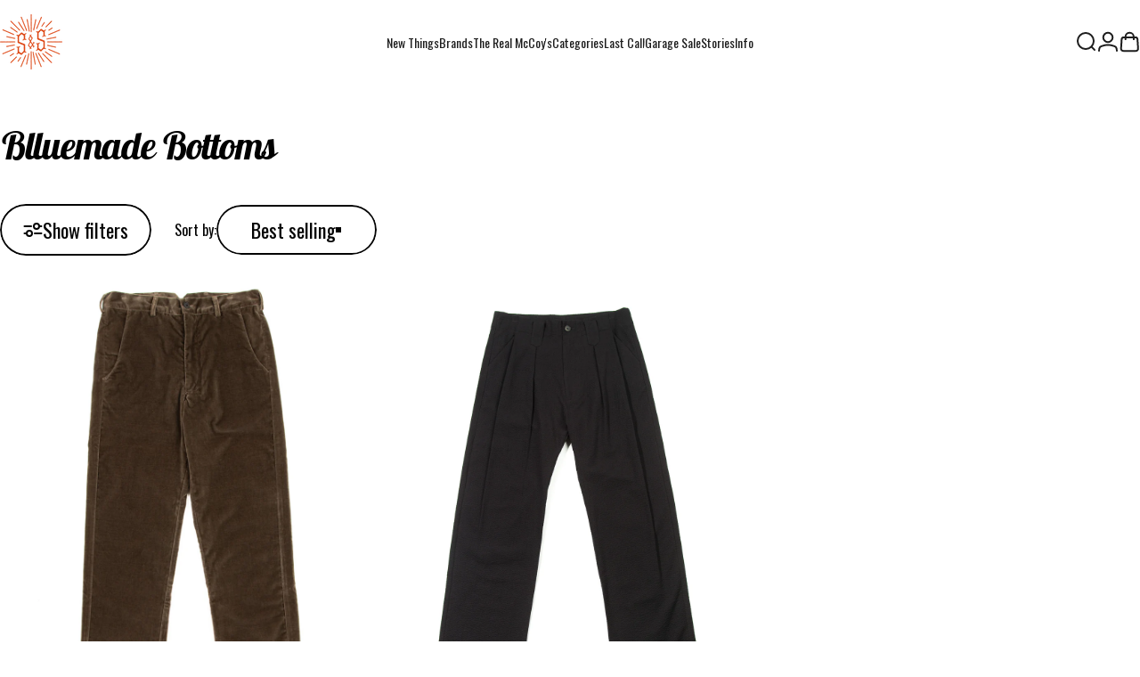

--- FILE ---
content_type: text/html; charset=utf-8
request_url: https://standardandstrange.com/collections/blluemade-bottoms
body_size: 36962
content:
<!doctype html>
<html class="no-js" lang="en" dir="ltr">
  <head>
    <meta charset="utf-8">
    <meta http-equiv="X-UA-Compatible" content="IE=edge,chrome=1">
    <meta name="viewport" content="width=device-width,initial-scale=1">
    <meta name="theme-color" content="#040404">
    <link rel="canonical" href="https://standardandstrange.com/collections/blluemade-bottoms">
    <link rel="preconnect" href="https://cdn.shopify.com" crossorigin>
    <link rel="preconnect" href="https://fonts.shopifycdn.com" crossorigin>
    <link rel="dns-prefetch" href="https://ajax.googleapis.com">
    <link rel="dns-prefetch" href="https://maps.googleapis.com">
    <link rel="dns-prefetch" href="https://maps.gstatic.com">
<link rel="shortcut icon" href="//standardandstrange.com/cdn/shop/files/S_S_logo-Brand_Color.png?crop=center&height=32&v=1754600240&width=32" type="image/png" /><title>Blluemade Bottoms &ndash; Standard &amp; Strange</title>
<meta property="og:site_name" content="Standard &amp; Strange">
<meta property="og:url" content="https://standardandstrange.com/collections/blluemade-bottoms">
<meta property="og:title" content="Blluemade Bottoms">
<meta property="og:type" content="website">
<meta property="og:description" content="Home to the absolute best in denim, boots, and more from Japan, USA, and Europe."><meta property="og:image" content="http://standardandstrange.com/cdn/shop/files/ss-logo-starburst_67422481-ae92-431d-a6ef-f5eb1bd8c1d4.png?v=1731532514">
  <meta property="og:image:secure_url" content="https://standardandstrange.com/cdn/shop/files/ss-logo-starburst_67422481-ae92-431d-a6ef-f5eb1bd8c1d4.png?v=1731532514">
  <meta property="og:image:width" content="523">
  <meta property="og:image:height" content="457"><meta name="twitter:site" content="@">
<meta name="twitter:card" content="summary_large_image">
<meta name="twitter:title" content="Blluemade Bottoms">
<meta name="twitter:description" content="Home to the absolute best in denim, boots, and more from Japan, USA, and Europe.">
<style>@font-face {
  font-family: "Lobster Two";
  font-weight: 700;
  font-style: italic;
  font-display: swap;
  src: url("//standardandstrange.com/cdn/fonts/lobster_two/lobstertwo_i7.d990604a4cd16b9f1e83ca47aba256f380b4527c.woff2") format("woff2"),
       url("//standardandstrange.com/cdn/fonts/lobster_two/lobstertwo_i7.f938ba9c645680dc4bbf44985a46c79c87301ad9.woff") format("woff");
}
@font-face {
  font-family: "Lobster Two";
  font-weight: 700;
  font-style: italic;
  font-display: swap;
  src: url("//standardandstrange.com/cdn/fonts/lobster_two/lobstertwo_i7.d990604a4cd16b9f1e83ca47aba256f380b4527c.woff2") format("woff2"),
       url("//standardandstrange.com/cdn/fonts/lobster_two/lobstertwo_i7.f938ba9c645680dc4bbf44985a46c79c87301ad9.woff") format("woff");
}
@font-face {
  font-family: Oswald;
  font-weight: 400;
  font-style: normal;
  font-display: swap;
  src: url("//standardandstrange.com/cdn/fonts/oswald/oswald_n4.7760ed7a63e536050f64bb0607ff70ce07a480bd.woff2") format("woff2"),
       url("//standardandstrange.com/cdn/fonts/oswald/oswald_n4.ae5e497f60fc686568afe76e9ff1872693c533e9.woff") format("woff");
}
@font-face {
  font-family: Oswald;
  font-weight: 500;
  font-style: normal;
  font-display: swap;
  src: url("//standardandstrange.com/cdn/fonts/oswald/oswald_n5.8ad4910bfdb43e150746ef7aa67f3553e3abe8e2.woff2") format("woff2"),
       url("//standardandstrange.com/cdn/fonts/oswald/oswald_n5.93ee52108163c48c91111cf33b0a57021467b66e.woff") format("woff");
}
@font-face {
  font-family: Oswald;
  font-weight: 700;
  font-style: normal;
  font-display: swap;
  src: url("//standardandstrange.com/cdn/fonts/oswald/oswald_n7.b3ba3d6f1b341d51018e3cfba146932b55221727.woff2") format("woff2"),
       url("//standardandstrange.com/cdn/fonts/oswald/oswald_n7.6cec6bed2bb070310ad90e19ea7a56b65fd83c0b.woff") format("woff");
}
:root {
    /*! General */
    --color-base-text: 4 4 4;
    --color-base-highlight: 223 71 20;
    --color-base-background: 255 255 255;
    --color-base-button: 4 4 4;
    --color-base-button-gradient: #040404;
    --color-base-button-text: 255 255 255;
    --color-keyboard-focus: 11 97 205;
    --color-shadow: 168 232 226;
    --color-price: 4 4 4;
    --color-sale-price: 223 71 20;
    --color-sale-tag: 223 71 20;
    --color-sale-tag-text: 255 255 255;
    --color-rating: 223 71 20;
    --color-placeholder: 250 250 250;
    --color-success-text: 77 124 15;
    --color-success-background: 247 254 231;
    --color-error-text: 190 18 60;
    --color-error-background: 255 241 242;
    --color-info-text: 180 83 9;
    --color-info-background: 255 251 235;
    
    /*! Menu and drawers */
    --color-drawer-text: 4 4 4;
    --color-drawer-background: 255 255 255;
    --color-drawer-button-background: 4 4 4;
    --color-drawer-button-gradient: #040404;
    --color-drawer-button-text: 255 255 255;
    --color-drawer-overlay: 4 4 4;

    /*! Product card */
    --card-radius: var(--rounded-card);
    --card-border-width: 0.0rem;
    --card-border-opacity: 0.0;
    --card-shadow-opacity: 0.1;
    --card-shadow-horizontal-offset: 0.0rem;
    --card-shadow-vertical-offset: 0.0rem;

    /*! Buttons */
    --buttons-radius: var(--rounded-button);
    --buttons-border-width: 2px;
    --buttons-border-opacity: 1.0;
    --buttons-shadow-opacity: 0.0;
    --buttons-shadow-horizontal-offset: 0px;
    --buttons-shadow-vertical-offset: 0px;

    /*! Inputs */
    --inputs-radius: var(--rounded-input);
    --inputs-border-width: 0px;
    --inputs-border-opacity: 0.65;

    /*! Spacing */
    --sp-0d5: 0.125rem;
    --sp-1: 0.25rem;
    --sp-1d5: 0.375rem;
    --sp-2: 0.5rem;
    --sp-2d5: 0.625rem;
    --sp-3: 0.75rem;
    --sp-3d5: 0.875rem;
    --sp-4: 1rem;
    --sp-4d5: 1.125rem;
    --sp-5: 1.25rem;
    --sp-5d5: 1.375rem;
    --sp-6: 1.5rem;
    --sp-6d5: 1.625rem;
    --sp-7: 1.75rem;
    --sp-7d5: 1.875rem;
    --sp-8: 2rem;
    --sp-8d5: 2.125rem;
    --sp-9: 2.25rem;
    --sp-9d5: 2.375rem;
    --sp-10: 2.5rem;
    --sp-10d5: 2.625rem;
    --sp-11: 2.75rem;
    --sp-12: 3rem;
    --sp-13: 3.25rem;
    --sp-14: 3.5rem;
    --sp-15: 3.875rem;
    --sp-16: 4rem;
    --sp-18: 4.5rem;
    --sp-20: 5rem;
    --sp-23: 5.625rem;
    --sp-24: 6rem;
    --sp-28: 7rem;
    --sp-32: 8rem;
    --sp-36: 9rem;
    --sp-40: 10rem;
    --sp-44: 11rem;
    --sp-48: 12rem;
    --sp-52: 13rem;
    --sp-56: 14rem;
    --sp-60: 15rem;
    --sp-64: 16rem;
    --sp-68: 17rem;
    --sp-72: 18rem;
    --sp-80: 20rem;
    --sp-96: 24rem;
    --sp-100: 32rem;

    /*! Font family */
    --font-heading-family: "Lobster Two", sans-serif;
    --font-heading-style: italic;
    --font-heading-weight: 700;
    --font-heading-line-height: 1;
    --font-heading-letter-spacing: -0.03em;
    

    --font-body-family: Oswald, sans-serif;
    --font-body-style: normal;
    --font-body-weight: 400;
    --font-body-line-height: 1.2;
    --font-body-letter-spacing: 0.0em;

    --font-navigation-family: var(--font-body-family);
    --font-navigation-size: clamp(0.75rem, 0.748rem + 0.3174vw, 0.875rem);
    --font-navigation-weight: 400;
    

    --font-button-family: var(--font-body-family);
    --font-button-size: clamp(1.375rem, 0.8115rem + 0.1587vw, 1.5rem);
    --font-button-weight: 400;
    

    --font-product-family: var(--font-body-family);
    --font-product-size: clamp(1.0rem, 0.873rem + 0.3175vw, 1.25rem);
    --font-product-weight: 500;
    

    /*! Font size */
    --text-3xs: 0.625rem;
    --text-2xs: 0.6875rem;
    --text-xs: 0.75rem;
    --text-2sm: 0.8125rem;
    --text-sm: 0.875rem;
    --text-base: 1.0rem;
    --text-lg: 1.125rem;
    --text-xl: 1.25rem;
    --text-2xl: 1.5rem;
    --text-3xl: 1.875rem;
    --text-4xl: 2.25rem;
    --text-5xl: 3.0rem;
    --text-6xl: 3.75rem;
    --text-7xl: 4.5rem;
    --text-8xl: 6.0rem;

    /*! Layout */
    --page-width: 1900px;
    --gap-padding: clamp(var(--sp-5), 2.526vw, var(--sp-12));
    --grid-gap: clamp(40px, 20vw, 60px);
    --page-padding: var(--sp-5);
    --page-container: min(calc(100vw - var(--scrollbar-width, 0px) - var(--page-padding) * 2), var(--page-width));
    --rounded-button: 3.75rem;
    --rounded-input: 0rem;
    --rounded-card: 0rem;
    --rounded-block: 0rem;

    /*! Other */
    --icon-weight: 2px;
  }

  @media screen and (min-width: 1024px) {
    :root {
      --page-padding: var(--sp-9);
    }
  }

  @media screen and (min-width: 1280px) {
    :root {
      --gap-padding: var(--sp-12);
      --page-padding: var(--sp-12);
      --page-container: min(calc(100vw - var(--scrollbar-width, 0px) - var(--page-padding) * 2), max(var(--page-width), 1280px));
    }
  }

  @media screen and (min-width: 1536px) {
    :root {
      --page-padding: max(var(--sp-12), 50vw - var(--scrollbar-width, 0px)/2 - var(--page-width)/2);
    }
  }
</style>
  <link rel="preload" as="font" href="//standardandstrange.com/cdn/fonts/oswald/oswald_n4.7760ed7a63e536050f64bb0607ff70ce07a480bd.woff2" type="font/woff2" crossorigin>

  <link rel="preload" as="font" href="//standardandstrange.com/cdn/fonts/lobster_two/lobstertwo_i7.d990604a4cd16b9f1e83ca47aba256f380b4527c.woff2" type="font/woff2" crossorigin>
<link href="//standardandstrange.com/cdn/shop/t/93/assets/theme.css?v=48918391747441246271767807516" rel="stylesheet" type="text/css" media="all" /><link rel="stylesheet" href="//standardandstrange.com/cdn/shop/t/93/assets/apps.css?v=162097722211979372921765400874" media="print" fetchpriority="low" onload="this.media='all'">

    <script>window.performance && window.performance.mark && window.performance.mark('shopify.content_for_header.start');</script><meta name="google-site-verification" content="dKc4R8Mihaf_L7cdZzkKvf4a8LWczB4vgEt9J0_dSYk">
<meta name="facebook-domain-verification" content="tiozyq8y1ixobbsqkjvgnew1no2i8a">
<meta id="shopify-digital-wallet" name="shopify-digital-wallet" content="/3525633/digital_wallets/dialog">
<meta name="shopify-checkout-api-token" content="92bbe22d7e1a5fb79d74f6678245d802">
<meta id="in-context-paypal-metadata" data-shop-id="3525633" data-venmo-supported="true" data-environment="production" data-locale="en_US" data-paypal-v4="true" data-currency="USD">
<link rel="alternate" type="application/atom+xml" title="Feed" href="/collections/blluemade-bottoms.atom" />
<link rel="alternate" type="application/json+oembed" href="https://standardandstrange.com/collections/blluemade-bottoms.oembed">
<script async="async" src="/checkouts/internal/preloads.js?locale=en-US"></script>
<link rel="preconnect" href="https://shop.app" crossorigin="anonymous">
<script async="async" src="https://shop.app/checkouts/internal/preloads.js?locale=en-US&shop_id=3525633" crossorigin="anonymous"></script>
<script id="apple-pay-shop-capabilities" type="application/json">{"shopId":3525633,"countryCode":"US","currencyCode":"USD","merchantCapabilities":["supports3DS"],"merchantId":"gid:\/\/shopify\/Shop\/3525633","merchantName":"Standard \u0026 Strange","requiredBillingContactFields":["postalAddress","email","phone"],"requiredShippingContactFields":["postalAddress","email","phone"],"shippingType":"shipping","supportedNetworks":["visa","masterCard","amex","discover","elo","jcb"],"total":{"type":"pending","label":"Standard \u0026 Strange","amount":"1.00"},"shopifyPaymentsEnabled":true,"supportsSubscriptions":true}</script>
<script id="shopify-features" type="application/json">{"accessToken":"92bbe22d7e1a5fb79d74f6678245d802","betas":["rich-media-storefront-analytics"],"domain":"standardandstrange.com","predictiveSearch":true,"shopId":3525633,"locale":"en"}</script>
<script>var Shopify = Shopify || {};
Shopify.shop = "standard-strange.myshopify.com";
Shopify.locale = "en";
Shopify.currency = {"active":"USD","rate":"1.0"};
Shopify.country = "US";
Shopify.theme = {"name":"Refresh 2025 (Concept v5.2)","id":150658941101,"schema_name":"Concept","schema_version":"5.2.0","theme_store_id":2412,"role":"main"};
Shopify.theme.handle = "null";
Shopify.theme.style = {"id":null,"handle":null};
Shopify.cdnHost = "standardandstrange.com/cdn";
Shopify.routes = Shopify.routes || {};
Shopify.routes.root = "/";</script>
<script type="module">!function(o){(o.Shopify=o.Shopify||{}).modules=!0}(window);</script>
<script>!function(o){function n(){var o=[];function n(){o.push(Array.prototype.slice.apply(arguments))}return n.q=o,n}var t=o.Shopify=o.Shopify||{};t.loadFeatures=n(),t.autoloadFeatures=n()}(window);</script>
<script>
  window.ShopifyPay = window.ShopifyPay || {};
  window.ShopifyPay.apiHost = "shop.app\/pay";
  window.ShopifyPay.redirectState = null;
</script>
<script id="shop-js-analytics" type="application/json">{"pageType":"collection"}</script>
<script defer="defer" async type="module" src="//standardandstrange.com/cdn/shopifycloud/shop-js/modules/v2/client.init-shop-cart-sync_BApSsMSl.en.esm.js"></script>
<script defer="defer" async type="module" src="//standardandstrange.com/cdn/shopifycloud/shop-js/modules/v2/chunk.common_CBoos6YZ.esm.js"></script>
<script type="module">
  await import("//standardandstrange.com/cdn/shopifycloud/shop-js/modules/v2/client.init-shop-cart-sync_BApSsMSl.en.esm.js");
await import("//standardandstrange.com/cdn/shopifycloud/shop-js/modules/v2/chunk.common_CBoos6YZ.esm.js");

  window.Shopify.SignInWithShop?.initShopCartSync?.({"fedCMEnabled":true,"windoidEnabled":true});

</script>
<script>
  window.Shopify = window.Shopify || {};
  if (!window.Shopify.featureAssets) window.Shopify.featureAssets = {};
  window.Shopify.featureAssets['shop-js'] = {"shop-cart-sync":["modules/v2/client.shop-cart-sync_DJczDl9f.en.esm.js","modules/v2/chunk.common_CBoos6YZ.esm.js"],"init-fed-cm":["modules/v2/client.init-fed-cm_BzwGC0Wi.en.esm.js","modules/v2/chunk.common_CBoos6YZ.esm.js"],"init-windoid":["modules/v2/client.init-windoid_BS26ThXS.en.esm.js","modules/v2/chunk.common_CBoos6YZ.esm.js"],"init-shop-email-lookup-coordinator":["modules/v2/client.init-shop-email-lookup-coordinator_DFwWcvrS.en.esm.js","modules/v2/chunk.common_CBoos6YZ.esm.js"],"shop-cash-offers":["modules/v2/client.shop-cash-offers_DthCPNIO.en.esm.js","modules/v2/chunk.common_CBoos6YZ.esm.js","modules/v2/chunk.modal_Bu1hFZFC.esm.js"],"shop-button":["modules/v2/client.shop-button_D_JX508o.en.esm.js","modules/v2/chunk.common_CBoos6YZ.esm.js"],"shop-toast-manager":["modules/v2/client.shop-toast-manager_tEhgP2F9.en.esm.js","modules/v2/chunk.common_CBoos6YZ.esm.js"],"avatar":["modules/v2/client.avatar_BTnouDA3.en.esm.js"],"pay-button":["modules/v2/client.pay-button_BuNmcIr_.en.esm.js","modules/v2/chunk.common_CBoos6YZ.esm.js"],"init-shop-cart-sync":["modules/v2/client.init-shop-cart-sync_BApSsMSl.en.esm.js","modules/v2/chunk.common_CBoos6YZ.esm.js"],"shop-login-button":["modules/v2/client.shop-login-button_DwLgFT0K.en.esm.js","modules/v2/chunk.common_CBoos6YZ.esm.js","modules/v2/chunk.modal_Bu1hFZFC.esm.js"],"init-customer-accounts-sign-up":["modules/v2/client.init-customer-accounts-sign-up_TlVCiykN.en.esm.js","modules/v2/client.shop-login-button_DwLgFT0K.en.esm.js","modules/v2/chunk.common_CBoos6YZ.esm.js","modules/v2/chunk.modal_Bu1hFZFC.esm.js"],"init-shop-for-new-customer-accounts":["modules/v2/client.init-shop-for-new-customer-accounts_DrjXSI53.en.esm.js","modules/v2/client.shop-login-button_DwLgFT0K.en.esm.js","modules/v2/chunk.common_CBoos6YZ.esm.js","modules/v2/chunk.modal_Bu1hFZFC.esm.js"],"init-customer-accounts":["modules/v2/client.init-customer-accounts_C0Oh2ljF.en.esm.js","modules/v2/client.shop-login-button_DwLgFT0K.en.esm.js","modules/v2/chunk.common_CBoos6YZ.esm.js","modules/v2/chunk.modal_Bu1hFZFC.esm.js"],"shop-follow-button":["modules/v2/client.shop-follow-button_C5D3XtBb.en.esm.js","modules/v2/chunk.common_CBoos6YZ.esm.js","modules/v2/chunk.modal_Bu1hFZFC.esm.js"],"checkout-modal":["modules/v2/client.checkout-modal_8TC_1FUY.en.esm.js","modules/v2/chunk.common_CBoos6YZ.esm.js","modules/v2/chunk.modal_Bu1hFZFC.esm.js"],"lead-capture":["modules/v2/client.lead-capture_D-pmUjp9.en.esm.js","modules/v2/chunk.common_CBoos6YZ.esm.js","modules/v2/chunk.modal_Bu1hFZFC.esm.js"],"shop-login":["modules/v2/client.shop-login_BmtnoEUo.en.esm.js","modules/v2/chunk.common_CBoos6YZ.esm.js","modules/v2/chunk.modal_Bu1hFZFC.esm.js"],"payment-terms":["modules/v2/client.payment-terms_BHOWV7U_.en.esm.js","modules/v2/chunk.common_CBoos6YZ.esm.js","modules/v2/chunk.modal_Bu1hFZFC.esm.js"]};
</script>
<script>(function() {
  var isLoaded = false;
  function asyncLoad() {
    if (isLoaded) return;
    isLoaded = true;
    var urls = ["https:\/\/services.nofraud.com\/js\/device.js?shop=standard-strange.myshopify.com","https:\/\/us-library.klarnaservices.com\/merchant.js?uci=cc306482-e268-4d42-986f-e86f5a830d53\u0026country=US\u0026shop=standard-strange.myshopify.com","\/\/d1liekpayvooaz.cloudfront.net\/apps\/customizery\/customizery.js?shop=standard-strange.myshopify.com","\/\/swymv3premium-01.azureedge.net\/code\/swym-shopify.js?shop=standard-strange.myshopify.com","https:\/\/cdn.attn.tv\/standardandstrange\/dtag.js?shop=standard-strange.myshopify.com","https:\/\/str.rise-ai.com\/?shop=standard-strange.myshopify.com","https:\/\/strn.rise-ai.com\/?shop=standard-strange.myshopify.com","https:\/\/static.shareasale.com\/json\/shopify\/deduplication.js?shop=standard-strange.myshopify.com","\/\/cdn.shopify.com\/proxy\/cb75115d76e04d981da820e6c786b788efd7628259a05d27587fb443a9f6ac2d\/app.brightflow.ai\/tracker.js\/41595a45-558c-47c5-9923-590bf12929e6?shop=standard-strange.myshopify.com\u0026sp-cache-control=cHVibGljLCBtYXgtYWdlPTkwMA","https:\/\/standardandstrange.com\/apps\/giraffly-gdpr\/gdpr-99d73d27d80d21e303a0293b5a14ac4df9ea403f.js?shop=standard-strange.myshopify.com","https:\/\/static.shareasale.com\/json\/shopify\/shareasale-tracking.js?sasmid=122177\u0026ssmtid=19038\u0026shop=standard-strange.myshopify.com","\/\/premcdn.swymrelay.com\/code\/swym_isa_fb_pixel.js?shop=standard-strange.myshopify.com","https:\/\/cdn.adscale.com\/static\/ecom_js\/standard-strange\/add_item_to_cart.js?ver=20260120\u0026shop=standard-strange.myshopify.com"];
    for (var i = 0; i < urls.length; i++) {
      var s = document.createElement('script');
      s.type = 'text/javascript';
      s.async = true;
      s.src = urls[i];
      var x = document.getElementsByTagName('script')[0];
      x.parentNode.insertBefore(s, x);
    }
  };
  if(window.attachEvent) {
    window.attachEvent('onload', asyncLoad);
  } else {
    window.addEventListener('load', asyncLoad, false);
  }
})();</script>
<script id="__st">var __st={"a":3525633,"offset":-28800,"reqid":"debc1353-6c45-439f-8231-e78a7c097156-1768927811","pageurl":"standardandstrange.com\/collections\/blluemade-bottoms","u":"53dbe22bac39","p":"collection","rtyp":"collection","rid":297200386221};</script>
<script>window.ShopifyPaypalV4VisibilityTracking = true;</script>
<script id="captcha-bootstrap">!function(){'use strict';const t='contact',e='account',n='new_comment',o=[[t,t],['blogs',n],['comments',n],[t,'customer']],c=[[e,'customer_login'],[e,'guest_login'],[e,'recover_customer_password'],[e,'create_customer']],r=t=>t.map((([t,e])=>`form[action*='/${t}']:not([data-nocaptcha='true']) input[name='form_type'][value='${e}']`)).join(','),a=t=>()=>t?[...document.querySelectorAll(t)].map((t=>t.form)):[];function s(){const t=[...o],e=r(t);return a(e)}const i='password',u='form_key',d=['recaptcha-v3-token','g-recaptcha-response','h-captcha-response',i],f=()=>{try{return window.sessionStorage}catch{return}},m='__shopify_v',_=t=>t.elements[u];function p(t,e,n=!1){try{const o=window.sessionStorage,c=JSON.parse(o.getItem(e)),{data:r}=function(t){const{data:e,action:n}=t;return t[m]||n?{data:e,action:n}:{data:t,action:n}}(c);for(const[e,n]of Object.entries(r))t.elements[e]&&(t.elements[e].value=n);n&&o.removeItem(e)}catch(o){console.error('form repopulation failed',{error:o})}}const l='form_type',E='cptcha';function T(t){t.dataset[E]=!0}const w=window,h=w.document,L='Shopify',v='ce_forms',y='captcha';let A=!1;((t,e)=>{const n=(g='f06e6c50-85a8-45c8-87d0-21a2b65856fe',I='https://cdn.shopify.com/shopifycloud/storefront-forms-hcaptcha/ce_storefront_forms_captcha_hcaptcha.v1.5.2.iife.js',D={infoText:'Protected by hCaptcha',privacyText:'Privacy',termsText:'Terms'},(t,e,n)=>{const o=w[L][v],c=o.bindForm;if(c)return c(t,g,e,D).then(n);var r;o.q.push([[t,g,e,D],n]),r=I,A||(h.body.append(Object.assign(h.createElement('script'),{id:'captcha-provider',async:!0,src:r})),A=!0)});var g,I,D;w[L]=w[L]||{},w[L][v]=w[L][v]||{},w[L][v].q=[],w[L][y]=w[L][y]||{},w[L][y].protect=function(t,e){n(t,void 0,e),T(t)},Object.freeze(w[L][y]),function(t,e,n,w,h,L){const[v,y,A,g]=function(t,e,n){const i=e?o:[],u=t?c:[],d=[...i,...u],f=r(d),m=r(i),_=r(d.filter((([t,e])=>n.includes(e))));return[a(f),a(m),a(_),s()]}(w,h,L),I=t=>{const e=t.target;return e instanceof HTMLFormElement?e:e&&e.form},D=t=>v().includes(t);t.addEventListener('submit',(t=>{const e=I(t);if(!e)return;const n=D(e)&&!e.dataset.hcaptchaBound&&!e.dataset.recaptchaBound,o=_(e),c=g().includes(e)&&(!o||!o.value);(n||c)&&t.preventDefault(),c&&!n&&(function(t){try{if(!f())return;!function(t){const e=f();if(!e)return;const n=_(t);if(!n)return;const o=n.value;o&&e.removeItem(o)}(t);const e=Array.from(Array(32),(()=>Math.random().toString(36)[2])).join('');!function(t,e){_(t)||t.append(Object.assign(document.createElement('input'),{type:'hidden',name:u})),t.elements[u].value=e}(t,e),function(t,e){const n=f();if(!n)return;const o=[...t.querySelectorAll(`input[type='${i}']`)].map((({name:t})=>t)),c=[...d,...o],r={};for(const[a,s]of new FormData(t).entries())c.includes(a)||(r[a]=s);n.setItem(e,JSON.stringify({[m]:1,action:t.action,data:r}))}(t,e)}catch(e){console.error('failed to persist form',e)}}(e),e.submit())}));const S=(t,e)=>{t&&!t.dataset[E]&&(n(t,e.some((e=>e===t))),T(t))};for(const o of['focusin','change'])t.addEventListener(o,(t=>{const e=I(t);D(e)&&S(e,y())}));const B=e.get('form_key'),M=e.get(l),P=B&&M;t.addEventListener('DOMContentLoaded',(()=>{const t=y();if(P)for(const e of t)e.elements[l].value===M&&p(e,B);[...new Set([...A(),...v().filter((t=>'true'===t.dataset.shopifyCaptcha))])].forEach((e=>S(e,t)))}))}(h,new URLSearchParams(w.location.search),n,t,e,['guest_login'])})(!0,!0)}();</script>
<script integrity="sha256-4kQ18oKyAcykRKYeNunJcIwy7WH5gtpwJnB7kiuLZ1E=" data-source-attribution="shopify.loadfeatures" defer="defer" src="//standardandstrange.com/cdn/shopifycloud/storefront/assets/storefront/load_feature-a0a9edcb.js" crossorigin="anonymous"></script>
<script crossorigin="anonymous" defer="defer" src="//standardandstrange.com/cdn/shopifycloud/storefront/assets/shopify_pay/storefront-65b4c6d7.js?v=20250812"></script>
<script data-source-attribution="shopify.dynamic_checkout.dynamic.init">var Shopify=Shopify||{};Shopify.PaymentButton=Shopify.PaymentButton||{isStorefrontPortableWallets:!0,init:function(){window.Shopify.PaymentButton.init=function(){};var t=document.createElement("script");t.src="https://standardandstrange.com/cdn/shopifycloud/portable-wallets/latest/portable-wallets.en.js",t.type="module",document.head.appendChild(t)}};
</script>
<script data-source-attribution="shopify.dynamic_checkout.buyer_consent">
  function portableWalletsHideBuyerConsent(e){var t=document.getElementById("shopify-buyer-consent"),n=document.getElementById("shopify-subscription-policy-button");t&&n&&(t.classList.add("hidden"),t.setAttribute("aria-hidden","true"),n.removeEventListener("click",e))}function portableWalletsShowBuyerConsent(e){var t=document.getElementById("shopify-buyer-consent"),n=document.getElementById("shopify-subscription-policy-button");t&&n&&(t.classList.remove("hidden"),t.removeAttribute("aria-hidden"),n.addEventListener("click",e))}window.Shopify?.PaymentButton&&(window.Shopify.PaymentButton.hideBuyerConsent=portableWalletsHideBuyerConsent,window.Shopify.PaymentButton.showBuyerConsent=portableWalletsShowBuyerConsent);
</script>
<script data-source-attribution="shopify.dynamic_checkout.cart.bootstrap">document.addEventListener("DOMContentLoaded",(function(){function t(){return document.querySelector("shopify-accelerated-checkout-cart, shopify-accelerated-checkout")}if(t())Shopify.PaymentButton.init();else{new MutationObserver((function(e,n){t()&&(Shopify.PaymentButton.init(),n.disconnect())})).observe(document.body,{childList:!0,subtree:!0})}}));
</script>
<script id='scb4127' type='text/javascript' async='' src='https://standardandstrange.com/cdn/shopifycloud/privacy-banner/storefront-banner.js'></script><link id="shopify-accelerated-checkout-styles" rel="stylesheet" media="screen" href="https://standardandstrange.com/cdn/shopifycloud/portable-wallets/latest/accelerated-checkout-backwards-compat.css" crossorigin="anonymous">
<style id="shopify-accelerated-checkout-cart">
        #shopify-buyer-consent {
  margin-top: 1em;
  display: inline-block;
  width: 100%;
}

#shopify-buyer-consent.hidden {
  display: none;
}

#shopify-subscription-policy-button {
  background: none;
  border: none;
  padding: 0;
  text-decoration: underline;
  font-size: inherit;
  cursor: pointer;
}

#shopify-subscription-policy-button::before {
  box-shadow: none;
}

      </style>

<script>window.performance && window.performance.mark && window.performance.mark('shopify.content_for_header.end');</script>

    <script src="//standardandstrange.com/cdn/shop/t/93/assets/vendor.js?v=83836565987576270061765400877" defer="defer"></script>
    <script src="//standardandstrange.com/cdn/shop/t/93/assets/theme.js?v=66574789208036865481765400875" defer="defer"></script><script>
  document.documentElement.classList.replace('no-js', 'js');

  window.theme = window.theme || {};
  theme.routes = {
    shop_url: 'https://standardandstrange.com',
    root_url: '/',
    cart_url: '/cart',
    cart_add_url: '/cart/add',
    cart_change_url: '/cart/change',
    cart_update_url: '/cart/update',
    search_url: '/search',
    predictive_search_url: '/search/suggest'
  };

  theme.variantStrings = {
    preOrder: "Pre-order",
    addToCart: "Add to cart",
    soldOut: "Sold Out",
    unavailable: "Unavailable",
    addToBundle: "Add to bundle",
    backInStock: "Notify me when it’s available"
  };

  theme.shippingCalculatorStrings = {
    error: "One or more errors occurred while retrieving the shipping rates:",
    notFound: "Sorry, we do not ship to your address.",
    oneResult: "There is one shipping rate for your address:",
    multipleResults: "There are multiple shipping rates for your address:"
  };

  theme.discountStrings = {
    error: "Discount code cannot be applied to your cart",
    shippingError: "Shipping discounts are shown at checkout after adding an address"
  };

  theme.recipientFormStrings = {
    expanded: "Gift card recipient form expanded",
    collapsed: "Gift card recipient form collapsed"
  };

  theme.quickOrderListStrings = {
    itemsAdded: "[quantity] items added",
    itemAdded: "[quantity] item added",
    itemsRemoved: "[quantity] items removed",
    itemRemoved: "[quantity] item removed",
    viewCart: "View cart",
    each: "[money]\/ea",
    minError: "This item has a minimum of [min]",
    maxError: "This item has a maximum of [max]",
    stepError: "You can only add this item in increments of [step]"
  };

  theme.cartStrings = {
    error: "There was an error while updating your cart. Please try again.",
    quantityError: "You can only add [quantity] of this item to your cart.",
    giftNoteAttribute: "Gift note",
    giftWrapAttribute: "Gift wrapping",
    giftWrapBooleanTrue: "Yes",
    targetProductAttribute: "For"
  };

  theme.dateStrings = {
    d: "d",
    day: "Day",
    days: "Days",
    h: "h",
    hour: "Hour",
    hours: "Hours",
    m: "m",
    minute: "Min",
    minutes: "Mins",
    s: "s",
    second: "Sec",
    seconds: "Secs"
  };theme.strings = {
    recentlyViewedEmpty: "Your recently viewed is empty.",
    close: "Close",
    next: "Next",
    previous: "Previous",
    qrImageAlt: "QR code — scan to redeem gift card"
  };

  theme.settings = {
    moneyFormat: "${{amount_no_decimals}}",
    moneyWithCurrencyFormat: "${{amount_no_decimals}} USD",
    currencyCodeEnabled: false,
    externalLinksNewTab: false,
    cartType: "drawer",
    isCartTemplate: false,
    pswpModule: "\/\/standardandstrange.com\/cdn\/shop\/t\/93\/assets\/photoswipe.min.js?v=41760041872977459911765400873",
    themeName: 'Concept',
    themeVersion: '5.2.0',
    agencyId: ''
  };</script>
<!-- BEGIN app block: shopify://apps/klaviyo-email-marketing-sms/blocks/klaviyo-onsite-embed/2632fe16-c075-4321-a88b-50b567f42507 -->












  <script async src="https://static.klaviyo.com/onsite/js/N9yBys/klaviyo.js?company_id=N9yBys"></script>
  <script>!function(){if(!window.klaviyo){window._klOnsite=window._klOnsite||[];try{window.klaviyo=new Proxy({},{get:function(n,i){return"push"===i?function(){var n;(n=window._klOnsite).push.apply(n,arguments)}:function(){for(var n=arguments.length,o=new Array(n),w=0;w<n;w++)o[w]=arguments[w];var t="function"==typeof o[o.length-1]?o.pop():void 0,e=new Promise((function(n){window._klOnsite.push([i].concat(o,[function(i){t&&t(i),n(i)}]))}));return e}}})}catch(n){window.klaviyo=window.klaviyo||[],window.klaviyo.push=function(){var n;(n=window._klOnsite).push.apply(n,arguments)}}}}();</script>

  




  <script>
    window.klaviyoReviewsProductDesignMode = false
  </script>







<!-- END app block --><!-- BEGIN app block: shopify://apps/attentive/blocks/attn-tag/8df62c72-8fe4-407e-a5b3-72132be30a0d --><script type="text/javascript" src="https://cdn.attn.tv/standardandstrange/dtag.js?source=app-embed" defer="defer"></script>


<!-- END app block --><link href="https://cdn.shopify.com/extensions/019b930b-a005-7bdb-b1cd-898e41b7f6b7/sbisa-shopify-app-135/assets/app-embed-block.css" rel="stylesheet" type="text/css" media="all">
<script src="https://cdn.shopify.com/extensions/019bbea2-2c95-7916-8bba-1dc7b2fb9dfe/loop-returns-339/assets/onstore-block.js" type="text/javascript" defer="defer"></script>
<link href="https://cdn.shopify.com/extensions/019bbea2-2c95-7916-8bba-1dc7b2fb9dfe/loop-returns-339/assets/onstore-block.css" rel="stylesheet" type="text/css" media="all">
<link href="https://monorail-edge.shopifysvc.com" rel="dns-prefetch">
<script>(function(){if ("sendBeacon" in navigator && "performance" in window) {try {var session_token_from_headers = performance.getEntriesByType('navigation')[0].serverTiming.find(x => x.name == '_s').description;} catch {var session_token_from_headers = undefined;}var session_cookie_matches = document.cookie.match(/_shopify_s=([^;]*)/);var session_token_from_cookie = session_cookie_matches && session_cookie_matches.length === 2 ? session_cookie_matches[1] : "";var session_token = session_token_from_headers || session_token_from_cookie || "";function handle_abandonment_event(e) {var entries = performance.getEntries().filter(function(entry) {return /monorail-edge.shopifysvc.com/.test(entry.name);});if (!window.abandonment_tracked && entries.length === 0) {window.abandonment_tracked = true;var currentMs = Date.now();var navigation_start = performance.timing.navigationStart;var payload = {shop_id: 3525633,url: window.location.href,navigation_start,duration: currentMs - navigation_start,session_token,page_type: "collection"};window.navigator.sendBeacon("https://monorail-edge.shopifysvc.com/v1/produce", JSON.stringify({schema_id: "online_store_buyer_site_abandonment/1.1",payload: payload,metadata: {event_created_at_ms: currentMs,event_sent_at_ms: currentMs}}));}}window.addEventListener('pagehide', handle_abandonment_event);}}());</script>
<script id="web-pixels-manager-setup">(function e(e,d,r,n,o){if(void 0===o&&(o={}),!Boolean(null===(a=null===(i=window.Shopify)||void 0===i?void 0:i.analytics)||void 0===a?void 0:a.replayQueue)){var i,a;window.Shopify=window.Shopify||{};var t=window.Shopify;t.analytics=t.analytics||{};var s=t.analytics;s.replayQueue=[],s.publish=function(e,d,r){return s.replayQueue.push([e,d,r]),!0};try{self.performance.mark("wpm:start")}catch(e){}var l=function(){var e={modern:/Edge?\/(1{2}[4-9]|1[2-9]\d|[2-9]\d{2}|\d{4,})\.\d+(\.\d+|)|Firefox\/(1{2}[4-9]|1[2-9]\d|[2-9]\d{2}|\d{4,})\.\d+(\.\d+|)|Chrom(ium|e)\/(9{2}|\d{3,})\.\d+(\.\d+|)|(Maci|X1{2}).+ Version\/(15\.\d+|(1[6-9]|[2-9]\d|\d{3,})\.\d+)([,.]\d+|)( \(\w+\)|)( Mobile\/\w+|) Safari\/|Chrome.+OPR\/(9{2}|\d{3,})\.\d+\.\d+|(CPU[ +]OS|iPhone[ +]OS|CPU[ +]iPhone|CPU IPhone OS|CPU iPad OS)[ +]+(15[._]\d+|(1[6-9]|[2-9]\d|\d{3,})[._]\d+)([._]\d+|)|Android:?[ /-](13[3-9]|1[4-9]\d|[2-9]\d{2}|\d{4,})(\.\d+|)(\.\d+|)|Android.+Firefox\/(13[5-9]|1[4-9]\d|[2-9]\d{2}|\d{4,})\.\d+(\.\d+|)|Android.+Chrom(ium|e)\/(13[3-9]|1[4-9]\d|[2-9]\d{2}|\d{4,})\.\d+(\.\d+|)|SamsungBrowser\/([2-9]\d|\d{3,})\.\d+/,legacy:/Edge?\/(1[6-9]|[2-9]\d|\d{3,})\.\d+(\.\d+|)|Firefox\/(5[4-9]|[6-9]\d|\d{3,})\.\d+(\.\d+|)|Chrom(ium|e)\/(5[1-9]|[6-9]\d|\d{3,})\.\d+(\.\d+|)([\d.]+$|.*Safari\/(?![\d.]+ Edge\/[\d.]+$))|(Maci|X1{2}).+ Version\/(10\.\d+|(1[1-9]|[2-9]\d|\d{3,})\.\d+)([,.]\d+|)( \(\w+\)|)( Mobile\/\w+|) Safari\/|Chrome.+OPR\/(3[89]|[4-9]\d|\d{3,})\.\d+\.\d+|(CPU[ +]OS|iPhone[ +]OS|CPU[ +]iPhone|CPU IPhone OS|CPU iPad OS)[ +]+(10[._]\d+|(1[1-9]|[2-9]\d|\d{3,})[._]\d+)([._]\d+|)|Android:?[ /-](13[3-9]|1[4-9]\d|[2-9]\d{2}|\d{4,})(\.\d+|)(\.\d+|)|Mobile Safari.+OPR\/([89]\d|\d{3,})\.\d+\.\d+|Android.+Firefox\/(13[5-9]|1[4-9]\d|[2-9]\d{2}|\d{4,})\.\d+(\.\d+|)|Android.+Chrom(ium|e)\/(13[3-9]|1[4-9]\d|[2-9]\d{2}|\d{4,})\.\d+(\.\d+|)|Android.+(UC? ?Browser|UCWEB|U3)[ /]?(15\.([5-9]|\d{2,})|(1[6-9]|[2-9]\d|\d{3,})\.\d+)\.\d+|SamsungBrowser\/(5\.\d+|([6-9]|\d{2,})\.\d+)|Android.+MQ{2}Browser\/(14(\.(9|\d{2,})|)|(1[5-9]|[2-9]\d|\d{3,})(\.\d+|))(\.\d+|)|K[Aa][Ii]OS\/(3\.\d+|([4-9]|\d{2,})\.\d+)(\.\d+|)/},d=e.modern,r=e.legacy,n=navigator.userAgent;return n.match(d)?"modern":n.match(r)?"legacy":"unknown"}(),u="modern"===l?"modern":"legacy",c=(null!=n?n:{modern:"",legacy:""})[u],f=function(e){return[e.baseUrl,"/wpm","/b",e.hashVersion,"modern"===e.buildTarget?"m":"l",".js"].join("")}({baseUrl:d,hashVersion:r,buildTarget:u}),m=function(e){var d=e.version,r=e.bundleTarget,n=e.surface,o=e.pageUrl,i=e.monorailEndpoint;return{emit:function(e){var a=e.status,t=e.errorMsg,s=(new Date).getTime(),l=JSON.stringify({metadata:{event_sent_at_ms:s},events:[{schema_id:"web_pixels_manager_load/3.1",payload:{version:d,bundle_target:r,page_url:o,status:a,surface:n,error_msg:t},metadata:{event_created_at_ms:s}}]});if(!i)return console&&console.warn&&console.warn("[Web Pixels Manager] No Monorail endpoint provided, skipping logging."),!1;try{return self.navigator.sendBeacon.bind(self.navigator)(i,l)}catch(e){}var u=new XMLHttpRequest;try{return u.open("POST",i,!0),u.setRequestHeader("Content-Type","text/plain"),u.send(l),!0}catch(e){return console&&console.warn&&console.warn("[Web Pixels Manager] Got an unhandled error while logging to Monorail."),!1}}}}({version:r,bundleTarget:l,surface:e.surface,pageUrl:self.location.href,monorailEndpoint:e.monorailEndpoint});try{o.browserTarget=l,function(e){var d=e.src,r=e.async,n=void 0===r||r,o=e.onload,i=e.onerror,a=e.sri,t=e.scriptDataAttributes,s=void 0===t?{}:t,l=document.createElement("script"),u=document.querySelector("head"),c=document.querySelector("body");if(l.async=n,l.src=d,a&&(l.integrity=a,l.crossOrigin="anonymous"),s)for(var f in s)if(Object.prototype.hasOwnProperty.call(s,f))try{l.dataset[f]=s[f]}catch(e){}if(o&&l.addEventListener("load",o),i&&l.addEventListener("error",i),u)u.appendChild(l);else{if(!c)throw new Error("Did not find a head or body element to append the script");c.appendChild(l)}}({src:f,async:!0,onload:function(){if(!function(){var e,d;return Boolean(null===(d=null===(e=window.Shopify)||void 0===e?void 0:e.analytics)||void 0===d?void 0:d.initialized)}()){var d=window.webPixelsManager.init(e)||void 0;if(d){var r=window.Shopify.analytics;r.replayQueue.forEach((function(e){var r=e[0],n=e[1],o=e[2];d.publishCustomEvent(r,n,o)})),r.replayQueue=[],r.publish=d.publishCustomEvent,r.visitor=d.visitor,r.initialized=!0}}},onerror:function(){return m.emit({status:"failed",errorMsg:"".concat(f," has failed to load")})},sri:function(e){var d=/^sha384-[A-Za-z0-9+/=]+$/;return"string"==typeof e&&d.test(e)}(c)?c:"",scriptDataAttributes:o}),m.emit({status:"loading"})}catch(e){m.emit({status:"failed",errorMsg:(null==e?void 0:e.message)||"Unknown error"})}}})({shopId: 3525633,storefrontBaseUrl: "https://standardandstrange.com",extensionsBaseUrl: "https://extensions.shopifycdn.com/cdn/shopifycloud/web-pixels-manager",monorailEndpoint: "https://monorail-edge.shopifysvc.com/unstable/produce_batch",surface: "storefront-renderer",enabledBetaFlags: ["2dca8a86"],webPixelsConfigList: [{"id":"1454309549","configuration":"{\"accountID\":\"N9yBys\",\"webPixelConfig\":\"eyJlbmFibGVBZGRlZFRvQ2FydEV2ZW50cyI6IHRydWV9\"}","eventPayloadVersion":"v1","runtimeContext":"STRICT","scriptVersion":"524f6c1ee37bacdca7657a665bdca589","type":"APP","apiClientId":123074,"privacyPurposes":["ANALYTICS","MARKETING"],"dataSharingAdjustments":{"protectedCustomerApprovalScopes":["read_customer_address","read_customer_email","read_customer_name","read_customer_personal_data","read_customer_phone"]}},{"id":"1304068269","configuration":"{\"account_ID\":\"775641\",\"google_analytics_tracking_tag\":\"1\",\"measurement_id\":\"2\",\"api_secret\":\"3\",\"shop_settings\":\"{\\\"custom_pixel_script\\\":\\\"https:\\\\\\\/\\\\\\\/storage.googleapis.com\\\\\\\/gsf-scripts\\\\\\\/custom-pixels\\\\\\\/standard-strange.js\\\"}\"}","eventPayloadVersion":"v1","runtimeContext":"LAX","scriptVersion":"c6b888297782ed4a1cba19cda43d6625","type":"APP","apiClientId":1558137,"privacyPurposes":[],"dataSharingAdjustments":{"protectedCustomerApprovalScopes":["read_customer_address","read_customer_email","read_customer_name","read_customer_personal_data","read_customer_phone"]}},{"id":"1049297069","configuration":"{\"masterTagID\":\"19038\",\"merchantID\":\"122177\",\"appPath\":\"https:\/\/daedalus.shareasale.com\",\"storeID\":\"NaN\",\"xTypeMode\":\"NaN\",\"xTypeValue\":\"NaN\",\"channelDedup\":\"NaN\"}","eventPayloadVersion":"v1","runtimeContext":"STRICT","scriptVersion":"f300cca684872f2df140f714437af558","type":"APP","apiClientId":4929191,"privacyPurposes":["ANALYTICS","MARKETING"],"dataSharingAdjustments":{"protectedCustomerApprovalScopes":["read_customer_personal_data"]}},{"id":"756940973","configuration":"{\"accountID\":\"AdScaleWepPixel\",\"adscaleShopHost\":\"standard-strange\"}","eventPayloadVersion":"v1","runtimeContext":"STRICT","scriptVersion":"fd09d49fa6133eb75bf9e72f0ef8df2e","type":"APP","apiClientId":1807201,"privacyPurposes":["ANALYTICS","MARKETING","SALE_OF_DATA"],"dataSharingAdjustments":{"protectedCustomerApprovalScopes":["read_customer_address","read_customer_email","read_customer_name","read_customer_personal_data","read_customer_phone"]}},{"id":"549028013","configuration":"{\"config\":\"{\\\"google_tag_ids\\\":[\\\"G-R7M1K11JKK\\\",\\\"GT-NN6CWSB\\\"],\\\"target_country\\\":\\\"US\\\",\\\"gtag_events\\\":[{\\\"type\\\":\\\"search\\\",\\\"action_label\\\":\\\"G-R7M1K11JKK\\\"},{\\\"type\\\":\\\"begin_checkout\\\",\\\"action_label\\\":\\\"G-R7M1K11JKK\\\"},{\\\"type\\\":\\\"view_item\\\",\\\"action_label\\\":[\\\"G-R7M1K11JKK\\\",\\\"MC-MCNEYF7X8N\\\"]},{\\\"type\\\":\\\"purchase\\\",\\\"action_label\\\":[\\\"G-R7M1K11JKK\\\",\\\"MC-MCNEYF7X8N\\\"]},{\\\"type\\\":\\\"page_view\\\",\\\"action_label\\\":[\\\"G-R7M1K11JKK\\\",\\\"MC-MCNEYF7X8N\\\"]},{\\\"type\\\":\\\"add_payment_info\\\",\\\"action_label\\\":\\\"G-R7M1K11JKK\\\"},{\\\"type\\\":\\\"add_to_cart\\\",\\\"action_label\\\":\\\"G-R7M1K11JKK\\\"}],\\\"enable_monitoring_mode\\\":false}\"}","eventPayloadVersion":"v1","runtimeContext":"OPEN","scriptVersion":"b2a88bafab3e21179ed38636efcd8a93","type":"APP","apiClientId":1780363,"privacyPurposes":[],"dataSharingAdjustments":{"protectedCustomerApprovalScopes":["read_customer_address","read_customer_email","read_customer_name","read_customer_personal_data","read_customer_phone"]}},{"id":"231440557","configuration":"{\"pixel_id\":\"122302704866120\",\"pixel_type\":\"facebook_pixel\",\"metaapp_system_user_token\":\"-\"}","eventPayloadVersion":"v1","runtimeContext":"OPEN","scriptVersion":"ca16bc87fe92b6042fbaa3acc2fbdaa6","type":"APP","apiClientId":2329312,"privacyPurposes":["ANALYTICS","MARKETING","SALE_OF_DATA"],"dataSharingAdjustments":{"protectedCustomerApprovalScopes":["read_customer_address","read_customer_email","read_customer_name","read_customer_personal_data","read_customer_phone"]}},{"id":"14090413","eventPayloadVersion":"1","runtimeContext":"LAX","scriptVersion":"1","type":"CUSTOM","privacyPurposes":["ANALYTICS","MARKETING","SALE_OF_DATA"],"name":"EdgeTag"},{"id":"47972525","eventPayloadVersion":"1","runtimeContext":"LAX","scriptVersion":"1","type":"CUSTOM","privacyPurposes":["ANALYTICS","MARKETING","SALE_OF_DATA"],"name":"Adscale"},{"id":"62881965","eventPayloadVersion":"v1","runtimeContext":"LAX","scriptVersion":"1","type":"CUSTOM","privacyPurposes":["MARKETING"],"name":"Meta pixel (migrated)"},{"id":"95944877","eventPayloadVersion":"v1","runtimeContext":"LAX","scriptVersion":"1","type":"CUSTOM","privacyPurposes":["ANALYTICS"],"name":"Google Analytics tag (migrated)"},{"id":"114327725","eventPayloadVersion":"1","runtimeContext":"LAX","scriptVersion":"1","type":"CUSTOM","privacyPurposes":["ANALYTICS","MARKETING","SALE_OF_DATA"],"name":"Adscale 2025-Feb 27"},{"id":"shopify-app-pixel","configuration":"{}","eventPayloadVersion":"v1","runtimeContext":"STRICT","scriptVersion":"0450","apiClientId":"shopify-pixel","type":"APP","privacyPurposes":["ANALYTICS","MARKETING"]},{"id":"shopify-custom-pixel","eventPayloadVersion":"v1","runtimeContext":"LAX","scriptVersion":"0450","apiClientId":"shopify-pixel","type":"CUSTOM","privacyPurposes":["ANALYTICS","MARKETING"]}],isMerchantRequest: false,initData: {"shop":{"name":"Standard \u0026 Strange","paymentSettings":{"currencyCode":"USD"},"myshopifyDomain":"standard-strange.myshopify.com","countryCode":"US","storefrontUrl":"https:\/\/standardandstrange.com"},"customer":null,"cart":null,"checkout":null,"productVariants":[],"purchasingCompany":null},},"https://standardandstrange.com/cdn","fcfee988w5aeb613cpc8e4bc33m6693e112",{"modern":"","legacy":""},{"shopId":"3525633","storefrontBaseUrl":"https:\/\/standardandstrange.com","extensionBaseUrl":"https:\/\/extensions.shopifycdn.com\/cdn\/shopifycloud\/web-pixels-manager","surface":"storefront-renderer","enabledBetaFlags":"[\"2dca8a86\"]","isMerchantRequest":"false","hashVersion":"fcfee988w5aeb613cpc8e4bc33m6693e112","publish":"custom","events":"[[\"page_viewed\",{}],[\"collection_viewed\",{\"collection\":{\"id\":\"297200386221\",\"title\":\"Blluemade Bottoms\",\"productVariants\":[{\"price\":{\"amount\":125.0,\"currencyCode\":\"USD\"},\"product\":{\"title\":\"Buckle Back Pant - Walnut Velvet\",\"vendor\":\"Blluemade\",\"id\":\"7393790427309\",\"untranslatedTitle\":\"Buckle Back Pant - Walnut Velvet\",\"url\":\"\/products\/buckle-back-pant-walnut-velvet\",\"type\":\"Bottoms - Trousers\"},\"id\":\"42404219519149\",\"image\":{\"src\":\"\/\/standardandstrange.com\/cdn\/shop\/files\/blluemade-BuckleBackPant-WalnutVelvet-Flat-16.jpg?v=1713834115\"},\"sku\":\"210000052607\",\"title\":\"Extra Small\",\"untranslatedTitle\":\"Extra Small\"},{\"price\":{\"amount\":125.0,\"currencyCode\":\"USD\"},\"product\":{\"title\":\"Hollywood Pant - Black Cotton Seersucker\",\"vendor\":\"Blluemade\",\"id\":\"7487231787181\",\"untranslatedTitle\":\"Hollywood Pant - Black Cotton Seersucker\",\"url\":\"\/products\/hollywood-pant-black-cotton-seersucker\",\"type\":\"Bottoms - Trousers\"},\"id\":\"42668108185773\",\"image\":{\"src\":\"\/\/standardandstrange.com\/cdn\/shop\/files\/Blluemade-HollywoodPant-BlackCottonSeersucker_FLAT_-07.jpg?v=1708647729\"},\"sku\":\"210000055109\",\"title\":\"XXS\",\"untranslatedTitle\":\"XXS\"}]}}]]"});</script><script>
  window.ShopifyAnalytics = window.ShopifyAnalytics || {};
  window.ShopifyAnalytics.meta = window.ShopifyAnalytics.meta || {};
  window.ShopifyAnalytics.meta.currency = 'USD';
  var meta = {"products":[{"id":7393790427309,"gid":"gid:\/\/shopify\/Product\/7393790427309","vendor":"Blluemade","type":"Bottoms - Trousers","handle":"buckle-back-pant-walnut-velvet","variants":[{"id":42404219519149,"price":12500,"name":"Buckle Back Pant - Walnut Velvet - Extra Small","public_title":"Extra Small","sku":"210000052607"},{"id":42404219551917,"price":12500,"name":"Buckle Back Pant - Walnut Velvet - Small","public_title":"Small","sku":"210000052608"},{"id":42404219584685,"price":12500,"name":"Buckle Back Pant - Walnut Velvet - Medium","public_title":"Medium","sku":"210000052609"},{"id":42404219617453,"price":12500,"name":"Buckle Back Pant - Walnut Velvet - Large","public_title":"Large","sku":"210000052610"},{"id":42404219650221,"price":12500,"name":"Buckle Back Pant - Walnut Velvet - Extra Large","public_title":"Extra Large","sku":"210000052611"}],"remote":false},{"id":7487231787181,"gid":"gid:\/\/shopify\/Product\/7487231787181","vendor":"Blluemade","type":"Bottoms - Trousers","handle":"hollywood-pant-black-cotton-seersucker","variants":[{"id":42668108185773,"price":12500,"name":"Hollywood Pant - Black Cotton Seersucker - XXS","public_title":"XXS","sku":"210000055109"},{"id":42668108218541,"price":12500,"name":"Hollywood Pant - Black Cotton Seersucker - Extra Small","public_title":"Extra Small","sku":"210000055110"},{"id":42668108251309,"price":12500,"name":"Hollywood Pant - Black Cotton Seersucker - Small","public_title":"Small","sku":"210000055111"},{"id":42668108284077,"price":12500,"name":"Hollywood Pant - Black Cotton Seersucker - Medium","public_title":"Medium","sku":"210000055112"},{"id":42668108316845,"price":12500,"name":"Hollywood Pant - Black Cotton Seersucker - Large","public_title":"Large","sku":"210000055113"},{"id":42668108349613,"price":12500,"name":"Hollywood Pant - Black Cotton Seersucker - Extra Large","public_title":"Extra Large","sku":"210000055114"}],"remote":false}],"page":{"pageType":"collection","resourceType":"collection","resourceId":297200386221,"requestId":"debc1353-6c45-439f-8231-e78a7c097156-1768927811"}};
  for (var attr in meta) {
    window.ShopifyAnalytics.meta[attr] = meta[attr];
  }
</script>
<script class="analytics">
  (function () {
    var customDocumentWrite = function(content) {
      var jquery = null;

      if (window.jQuery) {
        jquery = window.jQuery;
      } else if (window.Checkout && window.Checkout.$) {
        jquery = window.Checkout.$;
      }

      if (jquery) {
        jquery('body').append(content);
      }
    };

    var hasLoggedConversion = function(token) {
      if (token) {
        return document.cookie.indexOf('loggedConversion=' + token) !== -1;
      }
      return false;
    }

    var setCookieIfConversion = function(token) {
      if (token) {
        var twoMonthsFromNow = new Date(Date.now());
        twoMonthsFromNow.setMonth(twoMonthsFromNow.getMonth() + 2);

        document.cookie = 'loggedConversion=' + token + '; expires=' + twoMonthsFromNow;
      }
    }

    var trekkie = window.ShopifyAnalytics.lib = window.trekkie = window.trekkie || [];
    if (trekkie.integrations) {
      return;
    }
    trekkie.methods = [
      'identify',
      'page',
      'ready',
      'track',
      'trackForm',
      'trackLink'
    ];
    trekkie.factory = function(method) {
      return function() {
        var args = Array.prototype.slice.call(arguments);
        args.unshift(method);
        trekkie.push(args);
        return trekkie;
      };
    };
    for (var i = 0; i < trekkie.methods.length; i++) {
      var key = trekkie.methods[i];
      trekkie[key] = trekkie.factory(key);
    }
    trekkie.load = function(config) {
      trekkie.config = config || {};
      trekkie.config.initialDocumentCookie = document.cookie;
      var first = document.getElementsByTagName('script')[0];
      var script = document.createElement('script');
      script.type = 'text/javascript';
      script.onerror = function(e) {
        var scriptFallback = document.createElement('script');
        scriptFallback.type = 'text/javascript';
        scriptFallback.onerror = function(error) {
                var Monorail = {
      produce: function produce(monorailDomain, schemaId, payload) {
        var currentMs = new Date().getTime();
        var event = {
          schema_id: schemaId,
          payload: payload,
          metadata: {
            event_created_at_ms: currentMs,
            event_sent_at_ms: currentMs
          }
        };
        return Monorail.sendRequest("https://" + monorailDomain + "/v1/produce", JSON.stringify(event));
      },
      sendRequest: function sendRequest(endpointUrl, payload) {
        // Try the sendBeacon API
        if (window && window.navigator && typeof window.navigator.sendBeacon === 'function' && typeof window.Blob === 'function' && !Monorail.isIos12()) {
          var blobData = new window.Blob([payload], {
            type: 'text/plain'
          });

          if (window.navigator.sendBeacon(endpointUrl, blobData)) {
            return true;
          } // sendBeacon was not successful

        } // XHR beacon

        var xhr = new XMLHttpRequest();

        try {
          xhr.open('POST', endpointUrl);
          xhr.setRequestHeader('Content-Type', 'text/plain');
          xhr.send(payload);
        } catch (e) {
          console.log(e);
        }

        return false;
      },
      isIos12: function isIos12() {
        return window.navigator.userAgent.lastIndexOf('iPhone; CPU iPhone OS 12_') !== -1 || window.navigator.userAgent.lastIndexOf('iPad; CPU OS 12_') !== -1;
      }
    };
    Monorail.produce('monorail-edge.shopifysvc.com',
      'trekkie_storefront_load_errors/1.1',
      {shop_id: 3525633,
      theme_id: 150658941101,
      app_name: "storefront",
      context_url: window.location.href,
      source_url: "//standardandstrange.com/cdn/s/trekkie.storefront.cd680fe47e6c39ca5d5df5f0a32d569bc48c0f27.min.js"});

        };
        scriptFallback.async = true;
        scriptFallback.src = '//standardandstrange.com/cdn/s/trekkie.storefront.cd680fe47e6c39ca5d5df5f0a32d569bc48c0f27.min.js';
        first.parentNode.insertBefore(scriptFallback, first);
      };
      script.async = true;
      script.src = '//standardandstrange.com/cdn/s/trekkie.storefront.cd680fe47e6c39ca5d5df5f0a32d569bc48c0f27.min.js';
      first.parentNode.insertBefore(script, first);
    };
    trekkie.load(
      {"Trekkie":{"appName":"storefront","development":false,"defaultAttributes":{"shopId":3525633,"isMerchantRequest":null,"themeId":150658941101,"themeCityHash":"14647064745258356933","contentLanguage":"en","currency":"USD"},"isServerSideCookieWritingEnabled":true,"monorailRegion":"shop_domain","enabledBetaFlags":["65f19447"]},"Session Attribution":{},"S2S":{"facebookCapiEnabled":true,"source":"trekkie-storefront-renderer","apiClientId":580111}}
    );

    var loaded = false;
    trekkie.ready(function() {
      if (loaded) return;
      loaded = true;

      window.ShopifyAnalytics.lib = window.trekkie;

      var originalDocumentWrite = document.write;
      document.write = customDocumentWrite;
      try { window.ShopifyAnalytics.merchantGoogleAnalytics.call(this); } catch(error) {};
      document.write = originalDocumentWrite;

      window.ShopifyAnalytics.lib.page(null,{"pageType":"collection","resourceType":"collection","resourceId":297200386221,"requestId":"debc1353-6c45-439f-8231-e78a7c097156-1768927811","shopifyEmitted":true});

      var match = window.location.pathname.match(/checkouts\/(.+)\/(thank_you|post_purchase)/)
      var token = match? match[1]: undefined;
      if (!hasLoggedConversion(token)) {
        setCookieIfConversion(token);
        window.ShopifyAnalytics.lib.track("Viewed Product Category",{"currency":"USD","category":"Collection: blluemade-bottoms","collectionName":"blluemade-bottoms","collectionId":297200386221,"nonInteraction":true},undefined,undefined,{"shopifyEmitted":true});
      }
    });


        var eventsListenerScript = document.createElement('script');
        eventsListenerScript.async = true;
        eventsListenerScript.src = "//standardandstrange.com/cdn/shopifycloud/storefront/assets/shop_events_listener-3da45d37.js";
        document.getElementsByTagName('head')[0].appendChild(eventsListenerScript);

})();</script>
  <script>
  if (!window.ga || (window.ga && typeof window.ga !== 'function')) {
    window.ga = function ga() {
      (window.ga.q = window.ga.q || []).push(arguments);
      if (window.Shopify && window.Shopify.analytics && typeof window.Shopify.analytics.publish === 'function') {
        window.Shopify.analytics.publish("ga_stub_called", {}, {sendTo: "google_osp_migration"});
      }
      console.error("Shopify's Google Analytics stub called with:", Array.from(arguments), "\nSee https://help.shopify.com/manual/promoting-marketing/pixels/pixel-migration#google for more information.");
    };
    if (window.Shopify && window.Shopify.analytics && typeof window.Shopify.analytics.publish === 'function') {
      window.Shopify.analytics.publish("ga_stub_initialized", {}, {sendTo: "google_osp_migration"});
    }
  }
</script>
<script
  defer
  src="https://standardandstrange.com/cdn/shopifycloud/perf-kit/shopify-perf-kit-3.0.4.min.js"
  data-application="storefront-renderer"
  data-shop-id="3525633"
  data-render-region="gcp-us-central1"
  data-page-type="collection"
  data-theme-instance-id="150658941101"
  data-theme-name="Concept"
  data-theme-version="5.2.0"
  data-monorail-region="shop_domain"
  data-resource-timing-sampling-rate="10"
  data-shs="true"
  data-shs-beacon="true"
  data-shs-export-with-fetch="true"
  data-shs-logs-sample-rate="1"
  data-shs-beacon-endpoint="https://standardandstrange.com/api/collect"
></script>
</head>

  <body class="template-collection" data-rounded-button="round" data-rounded-input="square" data-rounded-block="square" data-rounded-card="square" data-button-hover="standard" data-page-transition data-lazy-image data-modal-swipe-only data-title-animation data-page-rendering>
    <a class="sr-only skip-link" href="#MainContent">Skip to content</a><loading-bar class="loading-bar block fixed top-0 left-0 w-full h-full overflow-hidden pointer-events-none"><svg class="icon icon-spinner icon-lg absolute animate-spin" viewBox="0 0 24 24" stroke="currentColor" fill="none" xmlns="http://www.w3.org/2000/svg">
      <path stroke-linecap="round" stroke-linejoin="round" d="M2 12C2 17.5228 6.47715 22 12 22C17.5228 22 22 17.5228 22 12C22 6.47715 17.5228 2 12 2"></path>
    </svg></loading-bar>
<mouse-cursor class="mouse-cursor z-50 fixed select-none flex items-center justify-center pointer-events-none rounded-full"> 
  <svg class="icon icon-cursor" stroke="currentColor" viewBox="0 0 40 40" fill="none" xmlns="http://www.w3.org/2000/svg">
    <path d="M10 30L30 10M10 10L30 30" stroke-width="2.5" stroke-linecap="round" stroke-linejoin="round"></path>
  </svg>
</mouse-cursor>
<!-- BEGIN sections: header-group -->
<div id="shopify-section-sections--19952160374957__header" class="shopify-section shopify-section-group-header-group header-section"><style>
  #shopify-section-sections--19952160374957__header {
    --section-padding-top: 16px;
    --section-padding-bottom: 16px;
    --color-background: 255 255 255;
    --color-foreground: 29 29 29;
    --color-transparent: 255 255 255;
    --color-localization: ;
  }
</style><menu-drawer id="MenuDrawer" class="menu-drawer drawer drawer--start z-30 fixed bottom-0 left-0 h-full w-full pointer-events-none"
  data-section-id="sections--19952160374957__header"
  hidden
>
  <overlay-element class="overlay fixed-modal invisible opacity-0 fixed bottom-0 left-0 w-full h-screen pointer-events-none" aria-controls="MenuDrawer" aria-expanded="false"></overlay-element>
  <div class="drawer__inner z-10 absolute top-0 flex flex-col w-full h-full overflow-hidden">
    <gesture-element class="drawer__header flex justify-between opacity-0 invisible relative" tabindex="0">
      <span class="drawer__title heading lg:text-3xl text-2xl leading-none tracking-tight"></span>
      <button class="button button--secondary button--close drawer__close hidden sm:flex items-center justify-center" type="button" is="hover-button" aria-controls="MenuDrawer" aria-expanded="false" aria-label="Close">
        <span class="btn-fill" data-fill></span>
        <span class="btn-text"><svg class="icon icon-close icon-sm" viewBox="0 0 20 20" stroke="currentColor" fill="none" xmlns="http://www.w3.org/2000/svg">
      <path stroke-linecap="round" stroke-linejoin="round" d="M5 15L15 5M5 5L15 15"></path>
    </svg></span>
      </button>
    </gesture-element>
    <div class="drawer__content opacity-0 invisible flex flex-col h-full grow shrink">
      <nav class="relative grow overflow-hidden" role="navigation">
        <ul class="drawer__scrollable drawer__menu relative w-full h-full" role="list" data-parent><li class="drawer__menu-group"><a class="drawer__menu-item block heading text-2xl leading-none tracking-tight" href="/collections/new-in-the-shop">New Things</a></li><li class="drawer__menu-group"><details is="menu-details">
  <summary class="drawer__menu-item block cursor-pointer relative" aria-expanded="false">
    <span class="heading text-2xl leading-none tracking-tight"><api-button class="api-only" data-id="DrawerSubMenu-sections--19952160374957__header-2" data-section-id="sections--19952160374957__header"></api-button>Brands</span><svg class="icon icon-chevron-right icon-lg" viewBox="0 0 24 24" stroke="currentColor" fill="none" xmlns="http://www.w3.org/2000/svg">
      <path stroke-linecap="round" stroke-linejoin="round" d="M10 6L16 12L10 18"></path>
    </svg></summary>
  <div class="drawer__submenu z-1 absolute top-0 left-0 flex flex-col w-full h-full" data-parent><button type="button" class="tracking-tight heading text-base shrink-0 flex items-center gap-3 w-full" data-close>Brands</button><div id="DrawerSubMenu-sections--19952160374957__header-2" class="drawer__scrollable flex flex-col h-full"></div></div>
</details>
</li><li class="drawer__menu-group"><details is="menu-details">
  <summary class="drawer__menu-item block cursor-pointer relative" aria-expanded="false">
    <span class="heading text-2xl leading-none tracking-tight"><api-button class="api-only" data-id="DrawerSubMenu-sections--19952160374957__header-3" data-section-id="sections--19952160374957__header"></api-button>The Real McCoy&#39;s</span><svg class="icon icon-chevron-right icon-lg" viewBox="0 0 24 24" stroke="currentColor" fill="none" xmlns="http://www.w3.org/2000/svg">
      <path stroke-linecap="round" stroke-linejoin="round" d="M10 6L16 12L10 18"></path>
    </svg></summary>
  <div class="drawer__submenu z-1 absolute top-0 left-0 flex flex-col w-full h-full" data-parent><button type="button" class="tracking-tight heading text-base shrink-0 flex items-center gap-3 w-full" data-close>The Real McCoy&#39;s</button><div id="DrawerSubMenu-sections--19952160374957__header-3" class="drawer__scrollable flex flex-col h-full"></div></div>
</details>
</li><li class="drawer__menu-group"><details is="menu-details">
  <summary class="drawer__menu-item block cursor-pointer relative" aria-expanded="false">
    <span class="heading text-2xl leading-none tracking-tight"><api-button class="api-only" data-id="DrawerSubMenu-sections--19952160374957__header-4" data-section-id="sections--19952160374957__header"></api-button>Categories</span><svg class="icon icon-chevron-right icon-lg" viewBox="0 0 24 24" stroke="currentColor" fill="none" xmlns="http://www.w3.org/2000/svg">
      <path stroke-linecap="round" stroke-linejoin="round" d="M10 6L16 12L10 18"></path>
    </svg></summary>
  <div class="drawer__submenu z-1 absolute top-0 left-0 flex flex-col w-full h-full" data-parent><button type="button" class="tracking-tight heading text-base shrink-0 flex items-center gap-3 w-full" data-close>Categories</button><div id="DrawerSubMenu-sections--19952160374957__header-4" class="drawer__scrollable flex flex-col h-full"></div></div>
</details>
</li><li class="drawer__menu-group"><a class="drawer__menu-item block heading text-2xl leading-none tracking-tight" href="/collections/last-call-sale">Last Call</a></li><li class="drawer__menu-group"><a class="drawer__menu-item block heading text-2xl leading-none tracking-tight" href="https://standardandstrange.treet.co/">Garage Sale</a></li><li class="drawer__menu-group"><a class="drawer__menu-item block heading text-2xl leading-none tracking-tight" href="/blogs/standard-strange-stories">Stories</a></li><li class="drawer__menu-group"><details is="menu-details">
  <summary class="drawer__menu-item block cursor-pointer relative" aria-expanded="false">
    <span class="heading text-2xl leading-none tracking-tight"><api-button class="api-only" data-id="DrawerSubMenu-sections--19952160374957__header-8" data-section-id="sections--19952160374957__header"></api-button>Info</span><svg class="icon icon-chevron-right icon-lg" viewBox="0 0 24 24" stroke="currentColor" fill="none" xmlns="http://www.w3.org/2000/svg">
      <path stroke-linecap="round" stroke-linejoin="round" d="M10 6L16 12L10 18"></path>
    </svg></summary>
  <div class="drawer__submenu z-1 absolute top-0 left-0 flex flex-col w-full h-full" data-parent><button type="button" class="tracking-tight heading text-base shrink-0 flex items-center gap-3 w-full" data-close>Info</button><div id="DrawerSubMenu-sections--19952160374957__header-8" class="drawer__scrollable flex flex-col h-full"></div></div>
</details>
</li></ul>
      </nav>
      <div class="drawer__footer grid w-full"><div class="drawer__footer-bottom flex items-center justify-between gap-6"><a href="https://standardandstrange.com/customer_authentication/redirect?locale=en&region_country=US" class="button button--primary icon-with-text" is="hover-link" rel="nofollow">
              <span class="btn-fill" data-fill></span>
              <span class="btn-text"><svg class="icon icon-account-2 icon-xs" viewBox="0 0 16 17" stroke="currentColor" fill="none" xmlns="http://www.w3.org/2000/svg">
      <rect width="6.5" height="6.5" x="4.75" y="1.917" rx="3.25"></rect>
      <path stroke-linecap="round" d="M8 10.834c1 0 2.667.222 3 .333.333.11 2.467.533 3 1.333.667 1 .667 1.334.667 2.667M8 10.834c-1 0-2.667.222-3 .333-.333.11-2.467.533-3 1.333-.667 1-.667 1.334-.667 2.667"></path>
    </svg>Login</span>
            </a><ul class="flex flex-wrap items-center gap-6" role="list"><li><a href="https://www.instagram.com/standardandstrange?igsh=NTc4MTIwNjQ2YQ==" class="social_platform block relative" is="magnet-link" title="Standard &amp;amp; Strange on Instagram"><svg class="icon icon-instagram icon-sm" viewBox="0 0 24 24" stroke="none" fill="currentColor" xmlns="http://www.w3.org/2000/svg">
      <path d="M12 2.98C14.94 2.98 15.28 2.99 16.44 3.04C17.14 3.04 17.83 3.18 18.48 3.42C18.96 3.6 19.39 3.88 19.75 4.24C20.12 4.59 20.4 5.03 20.57 5.51C20.81 6.16 20.94 6.85 20.95 7.55C21 8.71 21.01 9.06 21.01 12C21.01 14.94 21 15.28 20.95 16.44C20.95 17.14 20.81 17.83 20.57 18.48C20.39 18.95 20.11 19.39 19.75 19.75C19.39 20.11 18.96 20.39 18.48 20.57C17.83 20.81 17.14 20.94 16.44 20.95C15.28 21 14.93 21.01 12 21.01C9.07 21.01 8.72 21 7.55 20.95C6.85 20.95 6.16 20.81 5.51 20.57C5.03 20.39 4.6 20.11 4.24 19.75C3.87 19.4 3.59 18.96 3.42 18.48C3.18 17.83 3.05 17.14 3.04 16.44C2.99 15.28 2.98 14.93 2.98 12C2.98 9.07 2.99 8.72 3.04 7.55C3.04 6.85 3.18 6.16 3.42 5.51C3.6 5.03 3.88 4.6 4.24 4.24C4.59 3.87 5.03 3.59 5.51 3.42C6.16 3.18 6.85 3.05 7.55 3.04C8.71 2.99 9.06 2.98 12 2.98ZM12 1C9.01 1 8.64 1.01 7.47 1.07C6.56 1.09 5.65 1.26 4.8 1.58C4.07 1.86 3.4 2.3 2.85 2.85C2.3 3.41 1.86 4.07 1.58 4.8C1.26 5.65 1.09 6.56 1.07 7.47C1.02 8.64 1 9.01 1 12C1 14.99 1.01 15.36 1.07 16.53C1.09 17.44 1.26 18.35 1.58 19.2C1.86 19.93 2.3 20.6 2.85 21.15C3.41 21.7 4.07 22.14 4.8 22.42C5.65 22.74 6.56 22.91 7.47 22.93C8.64 22.98 9.01 23 12 23C14.99 23 15.36 22.99 16.53 22.93C17.44 22.91 18.35 22.74 19.2 22.42C19.93 22.14 20.6 21.7 21.15 21.15C21.7 20.59 22.14 19.93 22.42 19.2C22.74 18.35 22.91 17.44 22.93 16.53C22.98 15.36 23 14.99 23 12C23 9.01 22.99 8.64 22.93 7.47C22.91 6.56 22.74 5.65 22.42 4.8C22.14 4.07 21.7 3.4 21.15 2.85C20.59 2.3 19.93 1.86 19.2 1.58C18.35 1.26 17.44 1.09 16.53 1.07C15.36 1.02 14.99 1 12 1ZM12 6.35C10.88 6.35 9.79 6.68 8.86 7.3C7.93 7.92 7.21 8.8 6.78 9.84C6.35 10.87 6.24 12.01 6.46 13.1C6.68 14.2 7.22 15.2 8.01 15.99C8.8 16.78 9.81 17.32 10.9 17.54C12 17.76 13.13 17.65 14.16 17.22C15.19 16.79 16.07 16.07 16.7 15.14C17.32 14.21 17.65 13.12 17.65 12C17.65 10.5 17.05 9.06 16 8.01C14.94 6.95 13.5 6.36 12.01 6.36L12 6.35ZM12 15.67C11.27 15.67 10.57 15.45 9.96 15.05C9.36 14.65 8.89 14.07 8.61 13.4C8.33 12.73 8.26 11.99 8.4 11.28C8.54 10.57 8.89 9.92 9.4 9.4C9.91 8.88 10.57 8.54 11.28 8.4C11.99 8.26 12.73 8.33 13.4 8.61C14.07 8.89 14.64 9.36 15.05 9.96C15.45 10.56 15.67 11.27 15.67 12C15.67 12.97 15.28 13.91 14.6 14.59C13.91 15.28 12.98 15.66 12.01 15.66L12 15.67ZM17.87 7.45C18.6 7.45 19.19 6.86 19.19 6.13C19.19 5.4 18.6 4.81 17.87 4.81C17.14 4.81 16.55 5.4 16.55 6.13C16.55 6.86 17.14 7.45 17.87 7.45Z"/>
    </svg><span class="sr-only">Instagram</span>
        </a>
      </li><li><a href="https://www.youtube.com/@standardandstrange" class="social_platform block relative" is="magnet-link" title="Standard &amp;amp; Strange on YouTube"><svg class="icon icon-youtube icon-sm" viewBox="0 0 24 24" stroke="none" fill="currentColor" xmlns="http://www.w3.org/2000/svg">
      <path d="M23.8 7.6C23.8 7.6 23.6 5.9 22.8 5.2C21.9 4.2 20.9 4.2 20.4 4.2C17 4 12 4 12 4C12 4 7 4 3.6 4.2C3.1 4.3 2.1 4.3 1.2 5.2C0.5 5.9 0.2 7.6 0.2 7.6C0.2 7.6 0 9.5 0 11.5V13.3C0 15.2 0.2 17.2 0.2 17.2C0.2 17.2 0.4 18.9 1.2 19.6C2.1 20.6 3.3 20.5 3.8 20.6C5.7 20.8 12 20.8 12 20.8C12 20.8 17 20.8 20.4 20.5C20.9 20.4 21.9 20.4 22.8 19.5C23.5 18.8 23.8 17.1 23.8 17.1C23.8 17.1 24 15.2 24 13.2V11.4C24 9.5 23.8 7.6 23.8 7.6ZM9.5 15.5V8.8L16 12.2L9.5 15.5Z"/>
    </svg><span class="sr-only">YouTube</span>
        </a>
      </li></ul></div>
      </div>
    </div>
  </div>
</menu-drawer>
<header data-section-id="sections--19952160374957__header" class="header header--left-center mobile:header--center page-width page-width--full section section--padding grid items-center z-20 relative w-full" is="sticky-header" data-sticky-type="on-scroll-up"><div class="header__icons header__icons--start flex justify-start z-2">
  <div class="header__buttons flex items-center gap-1d5"><a href="/search" class="search-drawer-button flex items-center justify-center" is="magnet-link" aria-controls="SearchDrawer" aria-expanded="false" >
        <span class="sr-only">Search</span><svg class="icon icon-search icon-lg" viewBox="0 0 24 24" stroke="currentColor" fill="none" xmlns="http://www.w3.org/2000/svg">
      <path stroke-linecap="round" d="m21 21-3.636-3.636m0 0A9 9 0 1 0 4.636 4.636a9 9 0 0 0 12.728 12.728Z"></path>
    </svg></a><button class="menu-drawer-button flex items-center gap-2d5 justify-center" type="button" is="magnet-button" aria-controls="MenuDrawer" aria-expanded="false">
        <span class="sr-only">Site navigation</span><svg class="icon icon-hamburger icon-lg" viewBox="0 0 24 24" stroke="currentColor" fill="none" xmlns="http://www.w3.org/2000/svg">
      <path stroke-linecap="round" d="M3 6H21M3 12H11M3 18H16"></path>
    </svg></button></div>
</div>
<div class="header__logo flex justify-center z-2" itemscope itemtype="http://schema.org/Organization"><a
      href="/"
      itemprop="url"
      class="header__logo-link has-white-logo flex items-center relative"
    >
      <span class="sr-only">Standard &amp; Strange</span><img src="//standardandstrange.com/cdn/shop/files/S_S_logo-Brand_Color.png?v=1754600240&amp;width=1600" alt="" srcset="//standardandstrange.com/cdn/shop/files/S_S_logo-Brand_Color.png?v=1754600240&amp;width=70 70w, //standardandstrange.com/cdn/shop/files/S_S_logo-Brand_Color.png?v=1754600240&amp;width=140 140w" width="1600" height="1419" loading="eager" sizes="70px" style="max-height: 62.08125px;max-width: 70px;" itemprop="logo" is="lazy-image" class="logo hidden md:block"><img src="//standardandstrange.com/cdn/shop/files/S_S_logo-Brand_Color.png?v=1754600240&amp;width=1600" alt="" srcset="//standardandstrange.com/cdn/shop/files/S_S_logo-Brand_Color.png?v=1754600240&amp;width=70 70w, //standardandstrange.com/cdn/shop/files/S_S_logo-Brand_Color.png?v=1754600240&amp;width=140 140w" width="1600" height="1419" loading="eager" sizes="70px" style="max-height: 62.08125px;max-width: 70px;" itemprop="logo" is="lazy-image" class="logo md:hidden"><img src="//standardandstrange.com/cdn/shop/files/S_S_logo-White.png?v=1754600240&amp;width=1600" alt="" srcset="//standardandstrange.com/cdn/shop/files/S_S_logo-White.png?v=1754600240&amp;width=70 70w, //standardandstrange.com/cdn/shop/files/S_S_logo-White.png?v=1754600240&amp;width=140 140w" width="1600" height="1419" loading="eager" sizes="70px" style="max-height: 62.08125px;max-width: 70px;" itemprop="logo" is="lazy-image" class="white-logo hidden md:block absolute"><img src="//standardandstrange.com/cdn/shop/files/S_S_logo-White.png?v=1754600240&amp;width=1600" alt="" srcset="//standardandstrange.com/cdn/shop/files/S_S_logo-White.png?v=1754600240&amp;width=70 70w, //standardandstrange.com/cdn/shop/files/S_S_logo-White.png?v=1754600240&amp;width=140 140w" width="1600" height="1419" loading="eager" sizes="70px" style="max-height: 62.08125px;max-width: 70px;" itemprop="logo" is="lazy-image" class="white-logo md:hidden absolute"></a></div><div class="header__navigation hidden lg:flex lg:gap-5 lg:justify-start">
    <nav class="header__menu hidden lg:flex" role="navigation" aria-label="Primary"><ul class="flex flex-wrap gap-1 list-menu with-block"><li>
        <a href="/collections/new-in-the-shop" class="menu__item text-sm-lg flex items-center font-medium z-2 relative cursor-pointer" is="magnet-link" data-magnet="0">
          <span class="btn-text" data-text>New Things</span><span class="btn-text btn-duplicate">New Things</span></a>
      </li><li>
        <details is="details-dropdown" trigger="click" level="top">
          <summary data-link="/pages/brands" class="z-2 relative rounded-full">
            <magnet-element class="menu__item text-sm-lg flex items-center font-medium z-2 relative cursor-pointer" data-magnet="0">
              <span class="btn-text" data-text>Brands<svg class="icon icon-chevron-menu icon-md" viewBox="0 0 10 7" stroke="currentColor" fill="none" xmlns="http://www.w3.org/2000/svg">
      <path stroke-linecap="round" stroke-linejoin="round" d="m1 1 4 4 4-4"></path>
    </svg></span><span class="btn-text btn-duplicate">Brands<svg class="icon icon-chevron-menu icon-md" viewBox="0 0 10 7" stroke="currentColor" fill="none" xmlns="http://www.w3.org/2000/svg">
      <path stroke-linecap="round" stroke-linejoin="round" d="m1 1 4 4 4-4"></path>
    </svg></span></magnet-element>
          </summary>
          <div id="DropdownMenu-sections--19952160374957__header-2-start" class="dropdown opacity-0 invisible absolute top-0 max-w-full pointer-events-none">
            <div class="dropdown__container relative"><span class="dropdown__corner corner left top flex absolute pointer-events-none">
  <svg class="w-full h-auto" viewBox="0 0 101 101" stroke="none" fill="currentColor" xmlns="http://www.w3.org/2000/svg">
    <path fill-rule="evenodd" clip-rule="evenodd" d="M101 0H0V101H1C1 45.7715 45.7715 1 101 1V0Z"></path>
    <path d="M1 101C1 45.7715 45.7715 1 101 1" fill="none"></path>
  </svg>
</span>
<span class="dropdown__corner corner right top flex absolute pointer-events-none">
  <svg class="w-full h-auto" viewBox="0 0 101 101" stroke="none" fill="currentColor" xmlns="http://www.w3.org/2000/svg">
    <path fill-rule="evenodd" clip-rule="evenodd" d="M101 0H0V101H1C1 45.7715 45.7715 1 101 1V0Z"></path>
    <path d="M1 101C1 45.7715 45.7715 1 101 1" fill="none"></path>
  </svg>
</span><ul class="dropdown__nav flex flex-col gap-1d5 xl:gap-2" role="list"><li class="opacity-0 relative">
                      <details is="details-dropdown" trigger="click" level="child">
                        <summary data-link="/">
                          <a href="/" class="reversed-link text-sm-base" tabindex="-1">#-D</a>
                        </summary>
                        <div class="dropdown opacity-0 invisible absolute top-0 left-100 max-w-full pointer-events-none">
                          <div class="dropdown__container">
                            <ul class="dropdown__nav flex flex-col gap-1d5 xl:gap-2" role="list"><li class="opacity-0">
                                  <p>
                                    <a href="/collections/11-11" class="reversed-link text-sm-base">11.11</a>
                                  </p>
                                </li><li class="opacity-0">
                                  <p>
                                    <a href="/collections/1st-pat-rn" class="reversed-link text-sm-base">1st Pat-Rn</a>
                                  </p>
                                </li><li class="opacity-0">
                                  <p>
                                    <a href="/collections/american-trench" class="reversed-link text-sm-base">American Trench</a>
                                  </p>
                                </li><li class="opacity-0">
                                  <p>
                                    <a href="/collections/and-wander" class="reversed-link text-sm-base">And Wander</a>
                                  </p>
                                </li><li class="opacity-0">
                                  <p>
                                    <a href="/collections/arch-support-project" class="reversed-link text-sm-base">Arch Support Project</a>
                                  </p>
                                </li><li class="opacity-0">
                                  <p>
                                    <a href="/collections/attractions" class="reversed-link text-sm-base">Attractions</a>
                                  </p>
                                </li><li class="opacity-0">
                                  <p>
                                    <a href="/collections/black-sign" class="reversed-link text-sm-base">Black Sign</a>
                                  </p>
                                </li><li class="opacity-0">
                                  <p>
                                    <a href="/collections/blluemade" class="reversed-link text-sm-base">Blluemade</a>
                                  </p>
                                </li><li class="opacity-0">
                                  <p>
                                    <a href="/collections/bode" class="reversed-link text-sm-base">Bode</a>
                                  </p>
                                </li><li class="opacity-0">
                                  <p>
                                    <a href="/collections/bruschetta-shoes" class="reversed-link text-sm-base">Bruschetta Shoes</a>
                                  </p>
                                </li><li class="opacity-0">
                                  <p>
                                    <a href="/collections/brycelands-co" class="reversed-link text-sm-base">Bryceland's Co</a>
                                  </p>
                                </li><li class="opacity-0">
                                  <p>
                                    <a href="/collections/chamula" class="reversed-link text-sm-base">Chamula</a>
                                  </p>
                                </li><li class="opacity-0">
                                  <p>
                                    <a href="/collections/clinch-boots" class="reversed-link text-sm-base">Clinch Boots</a>
                                  </p>
                                </li><li class="opacity-0">
                                  <p>
                                    <a href="/collections/circle-of-friends-studio" class="reversed-link text-sm-base">C.O.F. Studio</a>
                                  </p>
                                </li><li class="opacity-0">
                                  <p>
                                    <a href="/collections/de-bonne-facture" class="reversed-link text-sm-base">De Bonne Facture</a>
                                  </p>
                                </li><li class="opacity-0">
                                  <p>
                                    <a href="/collections/dr-martens" class="reversed-link text-sm-base">Dr. Martens</a>
                                  </p>
                                </li></ul>
                          </div>
                        </div>
                      </details>
                    </li><li class="opacity-0 relative">
                      <details is="details-dropdown" trigger="click" level="child">
                        <summary data-link="/">
                          <a href="/" class="reversed-link text-sm-base" tabindex="-1">E-J</a>
                        </summary>
                        <div class="dropdown opacity-0 invisible absolute top-0 left-100 max-w-full pointer-events-none">
                          <div class="dropdown__container">
                            <ul class="dropdown__nav flex flex-col gap-1d5 xl:gap-2" role="list"><li class="opacity-0">
                                  <p>
                                    <a href="/collections/eastman-leather-clothing" class="reversed-link text-sm-base">Eastman Leather Clothing</a>
                                  </p>
                                </li><li class="opacity-0">
                                  <p>
                                    <a href="/collections/fauves" class="reversed-link text-sm-base">Fauves</a>
                                  </p>
                                </li><li class="opacity-0">
                                  <p>
                                    <a href="/collections/freenote" class="reversed-link text-sm-base">Freenote Cloth</a>
                                  </p>
                                </li><li class="opacity-0">
                                  <p>
                                    <a href="/collections/fullcount" class="reversed-link text-sm-base">Full Count</a>
                                  </p>
                                </li><li class="opacity-0">
                                  <p>
                                    <a href="/collections/ginew" class="reversed-link text-sm-base">Ginew</a>
                                  </p>
                                </li><li class="opacity-0">
                                  <p>
                                    <a href="/collections/gorsch" class="reversed-link text-sm-base">Gorsch</a>
                                  </p>
                                </li><li class="opacity-0">
                                  <p>
                                    <a href="/collections/graziano-and-gutierrez" class="reversed-link text-sm-base">Graziano and Gutiérrez</a>
                                  </p>
                                </li><li class="opacity-0">
                                  <p>
                                    <a href="/collections/hansen" class="reversed-link text-sm-base">Hansen</a>
                                  </p>
                                </li><li class="opacity-0">
                                  <p>
                                    <a href="/collections/heimat-textil" class="reversed-link text-sm-base">Heimat Textil</a>
                                  </p>
                                </li><li class="opacity-0">
                                  <p>
                                    <a href="/collections/hoka" class="reversed-link text-sm-base">Hoka</a>
                                  </p>
                                </li><li class="opacity-0">
                                  <p>
                                    <a href="/collections/indi-ash" class="reversed-link text-sm-base">Indi + Ash</a>
                                  </p>
                                </li><li class="opacity-0">
                                  <p>
                                    <a href="/collections/indigofera" class="reversed-link text-sm-base">Indigofera</a>
                                  </p>
                                </li><li class="opacity-0">
                                  <p>
                                    <a href="/collections/issuethings" class="reversed-link text-sm-base">IssueThings</a>
                                  </p>
                                </li><li class="opacity-0">
                                  <p>
                                    <a href="/collections/john-gluckow" class="reversed-link text-sm-base">John Gluckow</a>
                                  </p>
                                </li><li class="opacity-0">
                                  <p>
                                    <a href="/collections/john-lofgren" class="reversed-link text-sm-base">John Lofgren Bootmaker</a>
                                  </p>
                                </li></ul>
                          </div>
                        </div>
                      </details>
                    </li><li class="opacity-0 relative">
                      <details is="details-dropdown" trigger="click" level="child">
                        <summary data-link="/">
                          <a href="/" class="reversed-link text-sm-base" tabindex="-1">K-M</a>
                        </summary>
                        <div class="dropdown opacity-0 invisible absolute top-0 left-100 max-w-full pointer-events-none">
                          <div class="dropdown__container">
                            <ul class="dropdown__nav flex flex-col gap-1d5 xl:gap-2" role="list"><li class="opacity-0">
                                  <p>
                                    <a href="/collections/kapital" class="reversed-link text-sm-base">Kapital</a>
                                  </p>
                                </li><li class="opacity-0">
                                  <p>
                                    <a href="/collections/lowercase-eyewear" class="reversed-link text-sm-base">Lowercase Eyewear</a>
                                  </p>
                                </li><li class="opacity-0">
                                  <p>
                                    <a href="/collections/matias" class="reversed-link text-sm-base">MATiAS</a>
                                  </p>
                                </li><li class="opacity-0">
                                  <p>
                                    <a href="/collections/martine-ali" class="reversed-link text-sm-base">Martine Ali</a>
                                  </p>
                                </li><li class="opacity-0">
                                  <p>
                                    <a href="/collections/merz-b-schwanen" class="reversed-link text-sm-base">Merz B. Schwanen</a>
                                  </p>
                                </li><li class="opacity-0">
                                  <p>
                                    <a href="/collections/mister-freedom" class="reversed-link text-sm-base">Mister Freedom</a>
                                  </p>
                                </li><li class="opacity-0">
                                  <p>
                                    <a href="/collections/momotaro" class="reversed-link text-sm-base">Momotaro</a>
                                  </p>
                                </li><li class="opacity-0">
                                  <p>
                                    <a href="/collections/monad-london" class="reversed-link text-sm-base">Monad London</a>
                                  </p>
                                </li><li class="opacity-0">
                                  <p>
                                    <a href="/collections/monitaly" class="reversed-link text-sm-base">Monitaly</a>
                                  </p>
                                </li><li class="opacity-0">
                                  <p>
                                    <a href="/collections/moonstar" class="reversed-link text-sm-base">Moonstar</a>
                                  </p>
                                </li><li class="opacity-0">
                                  <p>
                                    <a href="/collections/motivmfg" class="reversed-link text-sm-base">MotivMFG</a>
                                  </p>
                                </li><li class="opacity-0">
                                  <p>
                                    <a href="/collections/mountain-research" class="reversed-link text-sm-base">Mountain Research</a>
                                  </p>
                                </li><li class="opacity-0">
                                  <p>
                                    <a href="/collections/mucha-carne" class="reversed-link text-sm-base">Mucha Carne</a>
                                  </p>
                                </li></ul>
                          </div>
                        </div>
                      </details>
                    </li><li class="opacity-0 relative">
                      <details is="details-dropdown" trigger="click" level="child">
                        <summary data-link="/">
                          <a href="/" class="reversed-link text-sm-base" tabindex="-1">N-R</a>
                        </summary>
                        <div class="dropdown opacity-0 invisible absolute top-0 left-100 max-w-full pointer-events-none">
                          <div class="dropdown__container">
                            <ul class="dropdown__nav flex flex-col gap-1d5 xl:gap-2" role="list"><li class="opacity-0">
                                  <p>
                                    <a href="/collections/nigel-cabourn" class="reversed-link text-sm-base">Nigel Cabourn</a>
                                  </p>
                                </li><li class="opacity-0">
                                  <p>
                                    <a href="/collections/north-no-name" class="reversed-link text-sm-base">North No Name</a>
                                  </p>
                                </li><li class="opacity-0">
                                  <p>
                                    <a href="/collections/nymane" class="reversed-link text-sm-base">NYMANE</a>
                                  </p>
                                </li><li class="opacity-0">
                                  <p>
                                    <a href="/collections/olde-h-daughter" class="reversed-link text-sm-base">Olde H & Daughter</a>
                                  </p>
                                </li><li class="opacity-0">
                                  <p>
                                    <a href="/collections/olde-homesteader" class="reversed-link text-sm-base">Olde Homesteader</a>
                                  </p>
                                </li><li class="opacity-0">
                                  <p>
                                    <a href="/collections/omoto-denim" class="reversed-link text-sm-base">Omoto Denim</a>
                                  </p>
                                </li><li class="opacity-0">
                                  <p>
                                    <a href="/collections/ooe-yofukuten" class="reversed-link text-sm-base">Ooe Yofukuten</a>
                                  </p>
                                </li><li class="opacity-0">
                                  <p>
                                    <a href="/collections/orslow" class="reversed-link text-sm-base">OrSlow</a>
                                  </p>
                                </li><li class="opacity-0">
                                  <p>
                                    <a href="/collections/papa-nui" class="reversed-link text-sm-base">Papa Nui Hats</a>
                                  </p>
                                </li><li class="opacity-0">
                                  <p>
                                    <a href="/collections/peanuts-co" class="reversed-link text-sm-base">Peanuts & Co</a>
                                  </p>
                                </li><li class="opacity-0">
                                  <p>
                                    <a href="/collections/porter-yoshida-co" class="reversed-link text-sm-base">PORTER Yoshida & Co</a>
                                  </p>
                                </li><li class="opacity-0">
                                  <p>
                                    <a href="/collections/rolling-dub-trio" class="reversed-link text-sm-base">Rolling Dub Trio</a>
                                  </p>
                                </li><li class="opacity-0">
                                  <p>
                                    <a href="/collections/rototo" class="reversed-link text-sm-base">Rototo</a>
                                  </p>
                                </li></ul>
                          </div>
                        </div>
                      </details>
                    </li><li class="opacity-0 relative">
                      <details is="details-dropdown" trigger="click" level="child">
                        <summary data-link="/">
                          <a href="/" class="reversed-link text-sm-base" tabindex="-1">S-Z</a>
                        </summary>
                        <div class="dropdown opacity-0 invisible absolute top-0 left-100 max-w-full pointer-events-none">
                          <div class="dropdown__container">
                            <ul class="dropdown__nav flex flex-col gap-1d5 xl:gap-2" role="list"><li class="opacity-0">
                                  <p>
                                    <a href="/collections/sagara-bootmaker" class="reversed-link text-sm-base">Sagara Bootmaker</a>
                                  </p>
                                </li><li class="opacity-0">
                                  <p>
                                    <a href="/collections/samuel-zelig" class="reversed-link text-sm-base">Samuel Zelig</a>
                                  </p>
                                </li><li class="opacity-0">
                                  <p>
                                    <a href="/collections/senui" class="reversed-link text-sm-base">Senui</a>
                                  </p>
                                </li><li class="opacity-0">
                                  <p>
                                    <a href="/collections/simmons-bilt" class="reversed-link text-sm-base">Simmons Bilt</a>
                                  </p>
                                </li><li class="opacity-0">
                                  <p>
                                    <a href="/collections/standard-strange" class="reversed-link text-sm-base">Standard & Strange</a>
                                  </p>
                                </li><li class="opacity-0">
                                  <p>
                                    <a href="/collections/ta-ct" class="reversed-link text-sm-base">TA-CT</a>
                                  </p>
                                </li><li class="opacity-0">
                                  <p>
                                    <a href="/collections/the-2-monkeys-boots" class="reversed-link text-sm-base">The 2 Monkeys Boots</a>
                                  </p>
                                </li><li class="opacity-0">
                                  <p>
                                    <a href="/collections/the-real-mccoys" class="reversed-link text-sm-base">The Real McCoy's</a>
                                  </p>
                                </li><li class="opacity-0">
                                  <p>
                                    <a href="/collections/two-ears-brand" class="reversed-link text-sm-base">The Two Ears Brand</a>
                                  </p>
                                </li><li class="opacity-0">
                                  <p>
                                    <a href="/collections/tokyo-sandal" class="reversed-link text-sm-base">Tokyo Sandal</a>
                                  </p>
                                </li><li class="opacity-0">
                                  <p>
                                    <a href="/collections/unsung-house" class="reversed-link text-sm-base">Unsung House</a>
                                  </p>
                                </li><li class="opacity-0">
                                  <p>
                                    <a href="/collections/vintage-heavy" class="reversed-link text-sm-base">Vintage Heavy</a>
                                  </p>
                                </li><li class="opacity-0">
                                  <p>
                                    <a href="/collections/visvim" class="reversed-link text-sm-base">Visvim</a>
                                  </p>
                                </li><li class="opacity-0">
                                  <p>
                                    <a href="/collections/warehouse" class="reversed-link text-sm-base">Warehouse</a>
                                  </p>
                                </li><li class="opacity-0">
                                  <p>
                                    <a href="/collections/wesco" class="reversed-link text-sm-base">Wesco Boots</a>
                                  </p>
                                </li><li class="opacity-0">
                                  <p>
                                    <a href="/collections/wmenswear" class="reversed-link text-sm-base">W'Menswear</a>
                                  </p>
                                </li><li class="opacity-0">
                                  <p>
                                    <a href="/collections/wonder-looper" class="reversed-link text-sm-base">Wonder Looper</a>
                                  </p>
                                </li><li class="opacity-0">
                                  <p>
                                    <a href="/collections/y2-leather" class="reversed-link text-sm-base">Y'2 Leather</a>
                                  </p>
                                </li></ul>
                          </div>
                        </div>
                      </details>
                    </li><li class="opacity-0">
                      <p>
                        <a href="/pages/brands-1" class="reversed-link text-sm-base">View All Brands</a>
                      </p>
                    </li></ul>
            </div>
          </div>
        </details>
      </li><li>
        <details is="details-dropdown" trigger="click" level="top">
          <summary data-link="/collections/the-real-mccoys" class="z-2 relative rounded-full">
            <magnet-element class="menu__item text-sm-lg flex items-center font-medium z-2 relative cursor-pointer" data-magnet="0">
              <span class="btn-text" data-text>The Real McCoy's<svg class="icon icon-chevron-menu icon-md" viewBox="0 0 10 7" stroke="currentColor" fill="none" xmlns="http://www.w3.org/2000/svg">
      <path stroke-linecap="round" stroke-linejoin="round" d="m1 1 4 4 4-4"></path>
    </svg></span><span class="btn-text btn-duplicate">The Real McCoy's<svg class="icon icon-chevron-menu icon-md" viewBox="0 0 10 7" stroke="currentColor" fill="none" xmlns="http://www.w3.org/2000/svg">
      <path stroke-linecap="round" stroke-linejoin="round" d="m1 1 4 4 4-4"></path>
    </svg></span></magnet-element>
          </summary>
          <div id="DropdownMenu-sections--19952160374957__header-3-start" class="dropdown opacity-0 invisible absolute top-0 max-w-full pointer-events-none">
            <div class="dropdown__container relative"><span class="dropdown__corner corner left top flex absolute pointer-events-none">
  <svg class="w-full h-auto" viewBox="0 0 101 101" stroke="none" fill="currentColor" xmlns="http://www.w3.org/2000/svg">
    <path fill-rule="evenodd" clip-rule="evenodd" d="M101 0H0V101H1C1 45.7715 45.7715 1 101 1V0Z"></path>
    <path d="M1 101C1 45.7715 45.7715 1 101 1" fill="none"></path>
  </svg>
</span>
<span class="dropdown__corner corner right top flex absolute pointer-events-none">
  <svg class="w-full h-auto" viewBox="0 0 101 101" stroke="none" fill="currentColor" xmlns="http://www.w3.org/2000/svg">
    <path fill-rule="evenodd" clip-rule="evenodd" d="M101 0H0V101H1C1 45.7715 45.7715 1 101 1V0Z"></path>
    <path d="M1 101C1 45.7715 45.7715 1 101 1" fill="none"></path>
  </svg>
</span><ul class="dropdown__nav flex flex-col gap-1d5 xl:gap-2" role="list"><li class="opacity-0 relative">
                      <details is="details-dropdown" trigger="click" level="child">
                        <summary data-link="/collections/the-real-mccoys">
                          <a href="/collections/the-real-mccoys" class="reversed-link text-sm-base" tabindex="-1">Departments</a>
                        </summary>
                        <div class="dropdown opacity-0 invisible absolute top-0 left-100 max-w-full pointer-events-none">
                          <div class="dropdown__container">
                            <ul class="dropdown__nav flex flex-col gap-1d5 xl:gap-2" role="list"><li class="opacity-0">
                                  <p>
                                    <a href="/collections/the-real-mccoys" class="reversed-link text-sm-base">Everything McCoy's</a>
                                  </p>
                                </li><li class="opacity-0">
                                  <p>
                                    <a href="/collections/the-real-mccoys-leather-jackets" class="reversed-link text-sm-base">Leather Jackets</a>
                                  </p>
                                </li><li class="opacity-0">
                                  <p>
                                    <a href="/collections/the-real-mccoys-coats-jackets" class="reversed-link text-sm-base">Coats & Jackets</a>
                                  </p>
                                </li><li class="opacity-0">
                                  <p>
                                    <a href="/collections/the-real-mccoys-knitwear" class="reversed-link text-sm-base">Knitwear</a>
                                  </p>
                                </li><li class="opacity-0">
                                  <p>
                                    <a href="/collections/the-real-mccoys-shirts" class="reversed-link text-sm-base">Shirts</a>
                                  </p>
                                </li><li class="opacity-0">
                                  <p>
                                    <a href="/collections/the-real-mccoys-tees" class="reversed-link text-sm-base">Tees</a>
                                  </p>
                                </li><li class="opacity-0">
                                  <p>
                                    <a href="/collections/the-real-mccoys-denim" class="reversed-link text-sm-base">Denim</a>
                                  </p>
                                </li><li class="opacity-0">
                                  <p>
                                    <a href="/collections/the-real-mccoys-trousers" class="reversed-link text-sm-base">Trousers</a>
                                  </p>
                                </li><li class="opacity-0">
                                  <p>
                                    <a href="/collections/the-real-mccoys-accessories" class="reversed-link text-sm-base">Accessories</a>
                                  </p>
                                </li><li class="opacity-0">
                                  <p>
                                    <a href="/collections/the-real-mccoys-handcrafted-horsehide-animals" class="reversed-link text-sm-base">Hand Crafted Horsehide Animals</a>
                                  </p>
                                </li></ul>
                          </div>
                        </div>
                      </details>
                    </li><li class="opacity-0 relative">
                      <details is="details-dropdown" trigger="click" level="child">
                        <summary data-link="/collections/the-real-mccoys">
                          <a href="/collections/the-real-mccoys" class="reversed-link text-sm-base" tabindex="-1">RMC Brands</a>
                        </summary>
                        <div class="dropdown opacity-0 invisible absolute top-0 left-100 max-w-full pointer-events-none">
                          <div class="dropdown__container">
                            <ul class="dropdown__nav flex flex-col gap-1d5 xl:gap-2" role="list"><li class="opacity-0">
                                  <p>
                                    <a href="/collections/buco" class="reversed-link text-sm-base">Buco</a>
                                  </p>
                                </li><li class="opacity-0">
                                  <p>
                                    <a href="/collections/double-diamond" class="reversed-link text-sm-base">Double Diamond</a>
                                  </p>
                                </li><li class="opacity-0">
                                  <p>
                                    <a href="/collections/joe-mccoy" class="reversed-link text-sm-base">Joe McCoy</a>
                                  </p>
                                </li><li class="opacity-0">
                                  <p>
                                    <a href="/collections/the-real-mccoys" class="reversed-link text-sm-base">The Real McCoy's</a>
                                  </p>
                                </li></ul>
                          </div>
                        </div>
                      </details>
                    </li></ul>
            </div>
          </div>
        </details>
      </li><li>
        <details is="details-dropdown" trigger="click" level="top">
          <summary data-link="/collections" class="z-2 relative rounded-full">
            <magnet-element class="menu__item text-sm-lg flex items-center font-medium z-2 relative cursor-pointer" data-magnet="0">
              <span class="btn-text" data-text>Categories<svg class="icon icon-chevron-menu icon-md" viewBox="0 0 10 7" stroke="currentColor" fill="none" xmlns="http://www.w3.org/2000/svg">
      <path stroke-linecap="round" stroke-linejoin="round" d="m1 1 4 4 4-4"></path>
    </svg></span><span class="btn-text btn-duplicate">Categories<svg class="icon icon-chevron-menu icon-md" viewBox="0 0 10 7" stroke="currentColor" fill="none" xmlns="http://www.w3.org/2000/svg">
      <path stroke-linecap="round" stroke-linejoin="round" d="m1 1 4 4 4-4"></path>
    </svg></span></magnet-element>
          </summary>
          <div id="DropdownMenu-sections--19952160374957__header-4-start" class="dropdown opacity-0 invisible absolute top-0 max-w-full pointer-events-none">
            <div class="dropdown__container relative"><span class="dropdown__corner corner left top flex absolute pointer-events-none">
  <svg class="w-full h-auto" viewBox="0 0 101 101" stroke="none" fill="currentColor" xmlns="http://www.w3.org/2000/svg">
    <path fill-rule="evenodd" clip-rule="evenodd" d="M101 0H0V101H1C1 45.7715 45.7715 1 101 1V0Z"></path>
    <path d="M1 101C1 45.7715 45.7715 1 101 1" fill="none"></path>
  </svg>
</span>
<span class="dropdown__corner corner right top flex absolute pointer-events-none">
  <svg class="w-full h-auto" viewBox="0 0 101 101" stroke="none" fill="currentColor" xmlns="http://www.w3.org/2000/svg">
    <path fill-rule="evenodd" clip-rule="evenodd" d="M101 0H0V101H1C1 45.7715 45.7715 1 101 1V0Z"></path>
    <path d="M1 101C1 45.7715 45.7715 1 101 1" fill="none"></path>
  </svg>
</span><ul class="dropdown__nav flex flex-col gap-1d5 xl:gap-2" role="list"><li class="opacity-0 relative">
                      <details is="details-dropdown" trigger="click" level="child">
                        <summary data-link="/collections/all-products">
                          <a href="/collections/all-products" class="reversed-link text-sm-base" tabindex="-1">Men's & Unisex Clothing</a>
                        </summary>
                        <div class="dropdown opacity-0 invisible absolute top-0 left-100 max-w-full pointer-events-none">
                          <div class="dropdown__container">
                            <ul class="dropdown__nav flex flex-col gap-1d5 xl:gap-2" role="list"><li class="opacity-0">
                                  <p>
                                    <a href="/collections/tops-1" class="reversed-link text-sm-base">All Tops</a>
                                  </p>
                                </li><li class="opacity-0">
                                  <p>
                                    <a href="/collections/shirts" class="reversed-link text-sm-base">Shirts</a>
                                  </p>
                                </li><li class="opacity-0">
                                  <p>
                                    <a href="/collections/tees" class="reversed-link text-sm-base">Tees</a>
                                  </p>
                                </li><li class="opacity-0">
                                  <p>
                                    <a href="/collections/knitwear" class="reversed-link text-sm-base">Knitwear</a>
                                  </p>
                                </li><li class="opacity-0">
                                  <p>
                                    <a href="/collections/vests-1" class="reversed-link text-sm-base">Vests</a>
                                  </p>
                                </li><li class="opacity-0">
                                  <p>
                                    <a href="/collections/coats-jackets" class="reversed-link text-sm-base">Coats & Jackets</a>
                                  </p>
                                </li><li class="opacity-0">
                                  <p>
                                    <a href="/collections/leather-jackets" class="reversed-link text-sm-base">Leather Jackets</a>
                                  </p>
                                </li><li class="opacity-0">
                                  <p>
                                    <a href="/collections/all-bottoms" class="reversed-link text-sm-base">All Bottoms</a>
                                  </p>
                                </li><li class="opacity-0">
                                  <p>
                                    <a href="/collections/denim-straight" class="reversed-link text-sm-base">Denim - Straight</a>
                                  </p>
                                </li><li class="opacity-0">
                                  <p>
                                    <a href="/collections/denim-slim" class="reversed-link text-sm-base">Denim - Slim</a>
                                  </p>
                                </li><li class="opacity-0">
                                  <p>
                                    <a href="/collections/denim-skinny" class="reversed-link text-sm-base">Denim - Tapered</a>
                                  </p>
                                </li><li class="opacity-0">
                                  <p>
                                    <a href="/collections/denim" class="reversed-link text-sm-base">All Denim</a>
                                  </p>
                                </li><li class="opacity-0">
                                  <p>
                                    <a href="/collections/trousers" class="reversed-link text-sm-base">Trousers</a>
                                  </p>
                                </li></ul>
                          </div>
                        </div>
                      </details>
                    </li><li class="opacity-0 relative">
                      <details is="details-dropdown" trigger="click" level="child">
                        <summary data-link="/">
                          <a href="/" class="reversed-link text-sm-base" tabindex="-1">Women's Clothing</a>
                        </summary>
                        <div class="dropdown opacity-0 invisible absolute top-0 left-100 max-w-full pointer-events-none">
                          <div class="dropdown__container">
                            <ul class="dropdown__nav flex flex-col gap-1d5 xl:gap-2" role="list"><li class="opacity-0">
                                  <p>
                                    <a href="/collections/all-womens-tops" class="reversed-link text-sm-base">All Tops</a>
                                  </p>
                                </li><li class="opacity-0">
                                  <p>
                                    <a href="/collections/womens-shirts" class="reversed-link text-sm-base">Blouses</a>
                                  </p>
                                </li><li class="opacity-0">
                                  <p>
                                    <a href="/collections/fem-tees-tanks" class="reversed-link text-sm-base">Tees & Tanks</a>
                                  </p>
                                </li><li class="opacity-0">
                                  <p>
                                    <a href="/collections/fem-knitwear" class="reversed-link text-sm-base">Knitwear</a>
                                  </p>
                                </li><li class="opacity-0">
                                  <p>
                                    <a href="/collections/fem-sweaters" class="reversed-link text-sm-base">Sweaters</a>
                                  </p>
                                </li><li class="opacity-0">
                                  <p>
                                    <a href="/collections/womens-coats-jackets" class="reversed-link text-sm-base">Coats & Jackets</a>
                                  </p>
                                </li><li class="opacity-0">
                                  <p>
                                    <a href="/collections/dresses-jumpsuits" class="reversed-link text-sm-base">Dresses & Jumpsuits</a>
                                  </p>
                                </li><li class="opacity-0">
                                  <p>
                                    <a href="/collections/fem-denim" class="reversed-link text-sm-base">Denim</a>
                                  </p>
                                </li><li class="opacity-0">
                                  <p>
                                    <a href="/collections/fem-bottoms-skirts" class="reversed-link text-sm-base">Pants & Skirts</a>
                                  </p>
                                </li></ul>
                          </div>
                        </div>
                      </details>
                    </li><li class="opacity-0 relative">
                      <details is="details-dropdown" trigger="click" level="child">
                        <summary data-link="/collections/footwear">
                          <a href="/collections/footwear" class="reversed-link text-sm-base" tabindex="-1">Footwear</a>
                        </summary>
                        <div class="dropdown opacity-0 invisible absolute top-0 left-100 max-w-full pointer-events-none">
                          <div class="dropdown__container">
                            <ul class="dropdown__nav flex flex-col gap-1d5 xl:gap-2" role="list"><li class="opacity-0">
                                  <p>
                                    <a href="/collections/footwear" class="reversed-link text-sm-base">All Footwear</a>
                                  </p>
                                </li><li class="opacity-0">
                                  <p>
                                    <a href="/collections/boots" class="reversed-link text-sm-base">Boots</a>
                                  </p>
                                </li><li class="opacity-0">
                                  <p>
                                    <a href="/collections/engineer-boots" class="reversed-link text-sm-base">Engineer Boots</a>
                                  </p>
                                </li><li class="opacity-0">
                                  <p>
                                    <a href="/collections/shoes" class="reversed-link text-sm-base">Shoes</a>
                                  </p>
                                </li><li class="opacity-0">
                                  <p>
                                    <a href="/collections/sneakers" class="reversed-link text-sm-base">Sneakers</a>
                                  </p>
                                </li><li class="opacity-0">
                                  <p>
                                    <a href="/collections/socks" class="reversed-link text-sm-base">Socks</a>
                                  </p>
                                </li><li class="opacity-0">
                                  <p>
                                    <a href="/collections/care-products" class="reversed-link text-sm-base">Care Products</a>
                                  </p>
                                </li></ul>
                          </div>
                        </div>
                      </details>
                    </li><li class="opacity-0 relative">
                      <details is="details-dropdown" trigger="click" level="child">
                        <summary data-link="/collections/accessories">
                          <a href="/collections/accessories" class="reversed-link text-sm-base" tabindex="-1">Accessories</a>
                        </summary>
                        <div class="dropdown opacity-0 invisible absolute top-0 left-100 max-w-full pointer-events-none">
                          <div class="dropdown__container">
                            <ul class="dropdown__nav flex flex-col gap-1d5 xl:gap-2" role="list"><li class="opacity-0">
                                  <p>
                                    <a href="/collections/accessories" class="reversed-link text-sm-base">All Accessories</a>
                                  </p>
                                </li><li class="opacity-0">
                                  <p>
                                    <a href="/collections/bags" class="reversed-link text-sm-base">Bags</a>
                                  </p>
                                </li><li class="opacity-0">
                                  <p>
                                    <a href="/collections/bandanas-1" class="reversed-link text-sm-base">Bandanas</a>
                                  </p>
                                </li><li class="opacity-0">
                                  <p>
                                    <a href="/collections/belts" class="reversed-link text-sm-base">Belts</a>
                                  </p>
                                </li><li class="opacity-0">
                                  <p>
                                    <a href="/collections/hats" class="reversed-link text-sm-base">Hats</a>
                                  </p>
                                </li><li class="opacity-0">
                                  <p>
                                    <a href="/collections/jewelry" class="reversed-link text-sm-base">Jewelry</a>
                                  </p>
                                </li><li class="opacity-0">
                                  <p>
                                    <a href="/collections/patches" class="reversed-link text-sm-base">Patches</a>
                                  </p>
                                </li></ul>
                          </div>
                        </div>
                      </details>
                    </li><li class="opacity-0">
                      <p>
                        <a href="/products/rise-ai-giftcard" class="reversed-link text-sm-base">Gift Card</a>
                      </p>
                    </li></ul>
            </div>
          </div>
        </details>
      </li><li>
        <a href="/collections/last-call-sale" class="menu__item text-sm-lg flex items-center font-medium z-2 relative cursor-pointer" is="magnet-link" data-magnet="0">
          <span class="btn-text" data-text>Last Call</span><span class="btn-text btn-duplicate">Last Call</span></a>
      </li><li>
        <a href="https://standardandstrange.treet.co/" class="menu__item text-sm-lg flex items-center font-medium z-2 relative cursor-pointer" is="magnet-link" data-magnet="0">
          <span class="btn-text" data-text>Garage Sale</span><span class="btn-text btn-duplicate">Garage Sale</span></a>
      </li><li>
        <a href="/blogs/standard-strange-stories" class="menu__item text-sm-lg flex items-center font-medium z-2 relative cursor-pointer" is="magnet-link" data-magnet="0">
          <span class="btn-text" data-text>Stories</span><span class="btn-text btn-duplicate">Stories</span></a>
      </li><li>
        <details is="details-dropdown" trigger="click" level="top">
          <summary data-link="/" class="z-2 relative rounded-full">
            <magnet-element class="menu__item text-sm-lg flex items-center font-medium z-2 relative cursor-pointer" data-magnet="0">
              <span class="btn-text" data-text>Info<svg class="icon icon-chevron-menu icon-md" viewBox="0 0 10 7" stroke="currentColor" fill="none" xmlns="http://www.w3.org/2000/svg">
      <path stroke-linecap="round" stroke-linejoin="round" d="m1 1 4 4 4-4"></path>
    </svg></span><span class="btn-text btn-duplicate">Info<svg class="icon icon-chevron-menu icon-md" viewBox="0 0 10 7" stroke="currentColor" fill="none" xmlns="http://www.w3.org/2000/svg">
      <path stroke-linecap="round" stroke-linejoin="round" d="m1 1 4 4 4-4"></path>
    </svg></span></magnet-element>
          </summary>
          <div id="DropdownMenu-sections--19952160374957__header-8-start" class="dropdown opacity-0 invisible absolute top-0 max-w-full pointer-events-none">
            <div class="dropdown__container relative"><span class="dropdown__corner corner left top flex absolute pointer-events-none">
  <svg class="w-full h-auto" viewBox="0 0 101 101" stroke="none" fill="currentColor" xmlns="http://www.w3.org/2000/svg">
    <path fill-rule="evenodd" clip-rule="evenodd" d="M101 0H0V101H1C1 45.7715 45.7715 1 101 1V0Z"></path>
    <path d="M1 101C1 45.7715 45.7715 1 101 1" fill="none"></path>
  </svg>
</span>
<span class="dropdown__corner corner right top flex absolute pointer-events-none">
  <svg class="w-full h-auto" viewBox="0 0 101 101" stroke="none" fill="currentColor" xmlns="http://www.w3.org/2000/svg">
    <path fill-rule="evenodd" clip-rule="evenodd" d="M101 0H0V101H1C1 45.7715 45.7715 1 101 1V0Z"></path>
    <path d="M1 101C1 45.7715 45.7715 1 101 1" fill="none"></path>
  </svg>
</span><ul class="dropdown__nav flex flex-col gap-1d5 xl:gap-2" role="list"><li class="opacity-0 relative">
                      <details is="details-dropdown" trigger="click" level="child">
                        <summary data-link="/pages/customer-care-2">
                          <a href="/pages/customer-care-2" class="reversed-link text-sm-base" tabindex="-1">Customer Help</a>
                        </summary>
                        <div class="dropdown opacity-0 invisible absolute top-0 left-100 max-w-full pointer-events-none">
                          <div class="dropdown__container">
                            <ul class="dropdown__nav flex flex-col gap-1d5 xl:gap-2" role="list"><li class="opacity-0">
                                  <p>
                                    <a href="https://standardandstrange.com/pages/faq#General" class="reversed-link text-sm-base">General</a>
                                  </p>
                                </li><li class="opacity-0">
                                  <p>
                                    <a href="https://standardandstrange.com/pages/faq#Orders" class="reversed-link text-sm-base">Orders</a>
                                  </p>
                                </li><li class="opacity-0">
                                  <p>
                                    <a href="https://standardandstrange.com/pages/faq#ReturnsAndExchanges" class="reversed-link text-sm-base">Returns & Exchanges</a>
                                  </p>
                                </li><li class="opacity-0">
                                  <p>
                                    <a href="https://standardandstrange.com/pages/faq#Payment" class="reversed-link text-sm-base">Payment</a>
                                  </p>
                                </li><li class="opacity-0">
                                  <p>
                                    <a href="https://standardandstrange.com/pages/faq#Shipping" class="reversed-link text-sm-base">Shipping</a>
                                  </p>
                                </li><li class="opacity-0">
                                  <p>
                                    <a href="https://standardandstrange.com/pages/faq#ContactingUs" class="reversed-link text-sm-base">Contact Us</a>
                                  </p>
                                </li></ul>
                          </div>
                        </div>
                      </details>
                    </li><li class="opacity-0">
                      <p>
                        <a href="/pages/how-we-measure" class="reversed-link text-sm-base">How We Measure</a>
                      </p>
                    </li><li class="opacity-0 relative">
                      <details is="details-dropdown" trigger="click" level="child">
                        <summary data-link="/">
                          <a href="/" class="reversed-link text-sm-base" tabindex="-1">Hemming & Repairs</a>
                        </summary>
                        <div class="dropdown opacity-0 invisible absolute top-0 left-100 max-w-full pointer-events-none">
                          <div class="dropdown__container">
                            <ul class="dropdown__nav flex flex-col gap-1d5 xl:gap-2" role="list"><li class="opacity-0">
                                  <p>
                                    <a href="/products/chainstitch-hemming-service" class="reversed-link text-sm-base">Chainstitch Hemming Service</a>
                                  </p>
                                </li><li class="opacity-0">
                                  <p>
                                    <a href="/products/lockstitch-hemming-service" class="reversed-link text-sm-base">Lockstitch Hemming Service</a>
                                  </p>
                                </li><li class="opacity-0">
                                  <p>
                                    <a href="https://standardandstrange.com/pages/faq#ContactingUs" class="reversed-link text-sm-base">Repair Services</a>
                                  </p>
                                </li></ul>
                          </div>
                        </div>
                      </details>
                    </li><li class="opacity-0 relative">
                      <details is="details-dropdown" trigger="click" level="child">
                        <summary data-link="/pages/about-us">
                          <a href="/pages/about-us" class="reversed-link text-sm-base" tabindex="-1">About Us</a>
                        </summary>
                        <div class="dropdown opacity-0 invisible absolute top-0 left-100 max-w-full pointer-events-none">
                          <div class="dropdown__container">
                            <ul class="dropdown__nav flex flex-col gap-1d5 xl:gap-2" role="list"><li class="opacity-0">
                                  <p>
                                    <a href="/pages/our-story" class="reversed-link text-sm-base">The S&S Story</a>
                                  </p>
                                </li><li class="opacity-0">
                                  <p>
                                    <a href="/pages/visit-us" class="reversed-link text-sm-base">Visit Us</a>
                                  </p>
                                </li></ul>
                          </div>
                        </div>
                      </details>
                    </li></ul>
            </div>
          </div>
        </details>
      </li></ul>
</nav>
  </div><div class="header__icons header__icons--end flex justify-end z-2">
  <div class="header__buttons flex items-center gap-1d5"><a href="/search" class="search-drawer-button flex items-center justify-center" is="magnet-link" aria-controls="SearchDrawer" aria-expanded="false" >
        <span class="sr-only">Search</span><svg class="icon icon-search icon-lg" viewBox="0 0 24 24" stroke="currentColor" fill="none" xmlns="http://www.w3.org/2000/svg">
      <path stroke-linecap="round" d="m21 21-3.636-3.636m0 0A9 9 0 1 0 4.636 4.636a9 9 0 0 0 12.728 12.728Z"></path>
    </svg></a><a href="https://standardandstrange.com/customer_authentication/redirect?locale=en&region_country=US" class="hidden lg:flex items-center justify-center" is="magnet-link" rel="nofollow">
        <span class="sr-only">Login</span><svg class="icon icon-account icon-lg" viewBox="0 0 24 24" stroke="currentColor" fill="none" xmlns="http://www.w3.org/2000/svg">
      <rect width="10.5" height="10.5" x="6.75" y="1.75" rx="5.25"></rect>
      <path stroke-linecap="round" d="M12 15.5c1.5 0 4 .333 4.5.5.5.167 3.7.8 4.5 2 1 1.5 1 2 1 4m-10-6.5c-1.5 0-4 .333-4.5.5-.5.167-3.7.8-4.5 2-1 1.5-1 2-1 4"></path>
    </svg></a><a href="/cart" class="cart-drawer-button flex items-center justify-center relative" is="magnet-link" aria-controls="CartDrawer" aria-expanded="false" data-no-instant>
        <span class="sr-only">Cart</span><svg class="icon icon-cart icon-lg" viewBox="0 0 24 24" stroke="currentColor" fill="none" xmlns="http://www.w3.org/2000/svg">
          <path stroke-linecap="round" stroke-miterlimit="10" d="M7.70023 9.14V6.36C7.70023 3.81 9.76023 1.75 12.3002 1.75C14.8402 1.75 16.9102 3.81 16.9102 6.36V9.14M21.8502 19.59L21.1902 9.15C21.1102 7.89 20.0502 6.91 18.7702 6.91H5.83023C4.55023 6.91 3.49023 7.89 3.41023 9.15L2.75023 19.59C2.66023 20.96 3.77023 22.13 5.17023 22.13H19.4402C20.8402 22.13 21.9402 20.97 21.8602 19.59H21.8502Z"></path>
        </svg><cart-count class="count absolute top-0 right-0 text-xs" aria-label="0 items" hidden>0</cart-count>
      </a><button class="menu-drawer-button flex items-center gap-2d5 justify-center" type="button" is="magnet-button" aria-controls="MenuDrawer" aria-expanded="false">
        <span class="sr-only">Site navigation</span><svg class="icon icon-hamburger icon-lg" viewBox="0 0 24 24" stroke="currentColor" fill="none" xmlns="http://www.w3.org/2000/svg">
      <path stroke-linecap="round" d="M3 6H21M3 12H11M3 18H16"></path>
    </svg></button></div>
</div>
<span class="header__cutout cutout opacity-0 absolute left-0 top-100 w-full pointer-events-none"></span></header><overlay-element class="overlay opacity-0 z-1 fixed left-0 w-full pointer-events-none"></overlay-element>
<style> #shopify-section-sections--19952160374957__header .icon-chevron-menu {display: none;} </style></div>
<!-- END sections: header-group --><!-- BEGIN sections: overlay-group -->
<div id="shopify-section-sections--19952160342189__cart-drawer" class="shopify-section shopify-section-group-overlay-group"><script src="//standardandstrange.com/cdn/shop/t/93/assets/cart.js?v=94432527196190294371765400873" defer></script><cart-drawer id="CartDrawer" class="cart-drawer drawer drawer--end z-35 fixed bottom-0 left-0 h-full w-full pointer-events-none"
    role="dialog"
    aria-modal="true"
    aria-label="Cart"
    data-section-id="sections--19952160342189__cart-drawer"
    shopify-design-mode
    hidden
  >
    <overlay-element class="overlay fixed-modal invisible opacity-0 fixed bottom-0 left-0 w-full h-screen pointer-events-none" aria-controls="CartDrawer" aria-expanded="false"></overlay-element>
    <div class="drawer__inner z-10 absolute top-0 flex flex-col w-full h-full overflow-hidden">
      <gesture-element class="drawer__header flex justify-between opacity-0 invisible relative" tabindex="0">
        <ul class="drawer__tabs flex gap-10" is="tab-list">
          <li>
            <button class="drawer__tab relative" type="button" aria-controls="MiniCart-sections--19952160342189__cart-drawer" aria-expanded="true">
              <span class="drawer__title heading lg:text-3xl text-2xl leading-none tracking-tight">Cart</span>
              <cart-count class="count absolute font-medium text-xs lg:text-sm leading-none" aria-label="0 items" hidden>0</cart-count>
            </button>
          </li><li>
              <button class="drawer__tab" type="button" aria-controls="RecentlyViewed-sections--19952160342189__cart-drawer" aria-expanded="false">
                <span class="drawer__title heading lg:text-3xl text-2xl leading-none tracking-tight">Recently viewed</span>
              </button>
            </li></ul>
        <button class="button button--secondary button--close drawer__close hidden sm:flex items-center justify-center" type="button" is="hover-button" aria-controls="CartDrawer" aria-expanded="false" aria-label="Close">
          <span class="btn-fill" data-fill></span>
          <span class="btn-text"><svg class="icon icon-close icon-sm" viewBox="0 0 20 20" stroke="currentColor" fill="none" xmlns="http://www.w3.org/2000/svg">
      <path stroke-linecap="round" stroke-linejoin="round" d="M5 15L15 5M5 5L15 15"></path>
    </svg></span>
        </button>
      </gesture-element>

      <div class="drawer__content opacity-0 invisible flex flex-col h-full grow shrink">
        <div id="MiniCart-sections--19952160342189__cart-drawer" class="drawer__panel opacity-0 flex flex-col overflow-hidden" open>
          <span class="sr-only">Cart</span>
          <div class="flex flex-col h-full"><div class="drawer__scrollable relative flex justify-center items-start grow shrink text-center">
                <div class="drawer__empty grid gap-5 md:gap-8">
                  <p class="drawer__empty-text h2 heading leading-none tracking-tight">Your cart is currently empty.</p>
                  <div class="drawer__empty-message text-sm md:text-base leading-tight rte"><p>Not sure where to start?<br/>Try these collections:</p></div>
                  <ul class="drawer__empty-collections grid gap-3"><li>
                        <a class="flex items-center justify-between" href="/collections/all">
                          <span class="flex items-center">Continue shopping</span><svg class="icon icon-arrow-right icon-sm transform" viewBox="0 0 21 20" stroke="currentColor" fill="none" xmlns="http://www.w3.org/2000/svg">
      <path stroke-linecap="round" stroke-linejoin="round" d="M3 10H18M18 10L12.1667 4.16675M18 10L12.1667 15.8334"></path>
    </svg></a>
                      </li></ul>
                </div>
              </div><div class="drawer__scrollable relative flex flex-col gap-9 grow shrink hidden"><div class="free-shipping-bar grid gap-3 w-full"><span class="text-sm leading-tight">Spend <span class="font-bold">$300</span> more to reach free shipping!</span>
    <progress-bar class="overflow-hidden rounded-full" style="--progress: 0%;"></progress-bar></div>
<cart-items class="block grow" data-section-id="sections--19952160342189__cart-drawer">
                <ul class="horizontal-products grid" role="list"></ul>
              </cart-items></div><div class="drawer__footer grid w-full hidden"><div class="drawer__footer-top flex"><button type="button" class="flex gap-2d5 grow items-center justify-center" aria-controls="CartNote-sections--19952160342189__cart-drawer" aria-expanded="false"><svg class="icon icon-note icon-lg icon-light shrink-0" viewBox="0 0 25 24" stroke="currentColor" fill="none" xmlns="http://www.w3.org/2000/svg">
      <path class="fill" d="M12.9 2H12.1C8.73969 2 7.05953 2 5.77606 2.65396C4.64708 3.2292 3.7292 4.14708 3.15396 5.27606C2.5 6.55953 2.5 8.23969 2.5 11.6V12.4C2.5 15.7603 2.5 17.4405 3.15396 18.7239C3.7292 19.8529 4.64708 20.7708 5.77606 21.346C7.05953 22 8.73969 22 12.1 22H13.5C14.4319 22 14.8978 22 15.2654 21.8478C15.7554 21.6448 16.1448 21.2554 16.3478 20.7654C16.5 20.3978 16.5 19.9319 16.5 19C16.5 18.0681 16.5 17.6021 16.6522 17.2346C16.8552 16.7445 17.2446 16.3552 17.7346 16.1522C18.1022 16 18.5681 16 19.5 16C20.4319 16 20.8978 16 21.2654 15.8477C21.7554 15.6447 22.1448 15.2554 22.3478 14.7653C22.5 14.3978 22.5 13.9319 22.5 13V11.6C22.5 8.23969 22.5 6.55953 21.846 5.27606C21.2708 4.14708 20.3529 3.2292 19.2239 2.65396C17.9405 2 16.2603 2 12.9 2Z"></path>
      <path stroke-linecap="round" stroke-linejoin="round" d="M16.5 21.5V19.2C16.5 18.0799 16.5 17.5198 16.718 17.092C16.9097 16.7157 17.2157 16.4097 17.592 16.218C18.0198 16 18.5799 16 19.7 16H22M7.5 7H15.5M7.5 11H13.5M7.5 15H9.5M15.6716 22H12.1C8.73969 22 7.05953 22 5.77606 21.346C4.64708 20.7708 3.7292 19.8529 3.15396 18.7239C2.5 17.4405 2.5 15.7603 2.5 12.4V11.6C2.5 8.23969 2.5 6.55953 3.15396 5.27606C3.7292 4.14708 4.64708 3.2292 5.77606 2.65396C7.05953 2 8.73969 2 12.1 2H12.9C16.2603 2 17.9405 2 19.2239 2.65396C20.3529 3.2292 21.2708 4.14708 21.846 5.27606C22.5 6.55953 22.5 8.23969 22.5 11.6V15.1716C22.5 15.5088 22.5 15.6774 22.4912 15.8399C22.4171 17.2049 21.8791 18.5036 20.9663 19.5212C20.8577 19.6423 20.7385 19.7615 20.5 20V20C20.2615 20.2385 20.1423 20.3577 20.0212 20.4663C19.0036 21.3791 17.7049 21.9171 16.3399 21.9912C16.1774 22 16.0088 22 15.6716 22Z"></path>
    </svg><span class="reversed-link text-sm leading-tight">Order note</span>
                    </button><button type="button" class="flex gap-2d5 grow items-center justify-center" aria-controls="ShippingCalculator-sections--19952160342189__cart-drawer" aria-expanded="false"><api-button class="api-only" data-id="cart_drawer_shipping_calculator" data-section-id="sections--19952160342189__cart-drawer"></api-button><svg class="icon icon-package icon-lg icon-light shrink-0" viewBox="0 0 25 24" stroke="currentColor" fill="none" xmlns="http://www.w3.org/2000/svg">
      <path class="fill" d="M22.5 14.2825V7.28202C22.5 7.10718 22.4083 6.94515 22.2583 6.8552C22.0995 6.75991 21.9009 6.76067 21.7429 6.85718L15.0012 10.9731C14.0927 11.5278 13.6384 11.8052 13.1525 11.9135C12.7228 12.0092 12.2772 12.0092 11.8475 11.9135C11.3616 11.8052 10.9073 11.5278 9.99878 10.9731L3.25714 6.85718C3.09906 6.76067 2.90048 6.75991 2.74166 6.8552C2.59174 6.94515 2.5 7.10718 2.5 7.28202V14.2825C2.5 15.2735 2.5 15.769 2.64219 16.2143C2.76802 16.6083 2.97396 16.972 3.24708 17.2826C3.55572 17.6336 3.98062 17.8886 4.83042 18.3984L10.0304 21.5184C10.9283 22.0572 11.3773 22.3266 11.8565 22.4318C12.2805 22.5249 12.7195 22.5249 13.1435 22.4318C13.6227 22.3266 14.0717 22.0572 14.9696 21.5184L20.1696 18.3984C21.0194 17.8886 21.4443 17.6336 21.7529 17.2826C22.026 16.972 22.232 16.6083 22.3578 16.2143C22.5 15.769 22.5 15.2735 22.5 14.2825Z"></path>
      <path stroke-linecap="round" stroke-linejoin="round" d="M7.99988 9.5L17 4M12.5 12.5L21.5 7M12.5 12.5L3.5 7M12.5 12.5V22.5M2.5 9.71771V14.2823C2.5 15.2733 2.5 15.7688 2.64219 16.2141C2.76802 16.6081 2.97396 16.9718 3.24708 17.2824C3.55572 17.6334 3.98062 17.8884 4.83042 18.3983L10.0304 21.5183C10.9283 22.057 11.3773 22.3264 11.8565 22.4316C12.2805 22.5247 12.7195 22.5247 13.1435 22.4316C13.6227 22.3264 14.0717 22.057 14.9696 21.5183L20.1696 18.3983C21.0194 17.8884 21.4443 17.6334 21.7529 17.2824C22.026 16.9718 22.232 16.6081 22.3578 16.2141C22.5 15.7688 22.5 15.2733 22.5 14.2823V9.71771C22.5 8.72669 22.5 8.23117 22.3578 7.78593C22.232 7.39192 22.026 7.02818 21.7529 6.71757C21.4443 6.36657 21.0194 6.11163 20.1696 5.60175L14.9696 2.48175C14.0717 1.94301 13.6227 1.67364 13.1435 1.56839C12.7195 1.4753 12.2805 1.4753 11.8565 1.56839C11.3773 1.67364 10.9283 1.94301 10.0304 2.48175L4.83042 5.60175C3.98062 6.11163 3.55572 6.36657 3.24708 6.71757C2.97396 7.02818 2.76802 7.39192 2.64219 7.78593C2.5 8.23117 2.5 8.72669 2.5 9.71771Z"></path>
    </svg><span class="reversed-link text-sm leading-tight">Shipping</span>
                    </button><button type="button" class="flex gap-2d5 grow items-center justify-center" aria-controls="CartDiscount-sections--19952160342189__cart-drawer" aria-expanded="false"><svg class="icon icon-sale icon-lg icon-light shrink-0" viewBox="0 0 24 24" stroke="currentColor" fill="none" xmlns="http://www.w3.org/2000/svg">
      <path class="fill" d="M7.24012 4.02997H7.09012C6.01012 4.02997 5.47012 4.02997 5.06012 4.23997C4.70012 4.41997 4.40012 4.71997 4.22012 5.07997C4.01012 5.48997 4.01012 6.02997 4.01012 7.10997V7.22997C4.01012 7.64997 4.01012 7.85997 3.97012 8.05997C3.93012 8.23997 3.87012 8.40997 3.78012 8.56997C3.68012 8.74997 3.55012 8.90997 3.28012 9.22997L2.84012 9.74997C2.24012 10.46 1.94012 10.81 1.82012 11.21C1.72012 11.56 1.72012 11.93 1.82012 12.28C1.93012 12.68 2.23012 13.03 2.84012 13.74L3.28012 14.26C3.55012 14.58 3.69012 14.74 3.78012 14.92C3.87012 15.08 3.93012 15.25 3.97012 15.43C4.01012 15.63 4.01012 15.84 4.01012 16.26V16.38C4.01012 17.46 4.01012 18 4.22012 18.41C4.40012 18.77 4.70012 19.07 5.06012 19.25C5.47012 19.46 6.01012 19.46 7.09012 19.46H7.24012C7.66012 19.46 7.87012 19.46 8.07012 19.5C8.25012 19.54 8.42012 19.6 8.58012 19.69C8.76012 19.79 8.92012 19.93 9.24012 20.2L9.74012 20.63C10.4501 21.24 10.8101 21.55 11.2101 21.66C11.5601 21.76 11.9401 21.76 12.2901 21.66C12.6901 21.54 13.0501 21.24 13.7601 20.63L14.2601 20.2C14.5801 19.93 14.7401 19.79 14.9201 19.69C15.0801 19.6 15.2501 19.54 15.4301 19.5C15.6301 19.46 15.8401 19.46 16.2601 19.46H16.3701C17.4501 19.46 17.9901 19.46 18.4001 19.25C18.7601 19.07 19.0601 18.77 19.2401 18.41C19.4501 18 19.4501 17.46 19.4501 16.38V16.27C19.4501 15.85 19.4501 15.64 19.4901 15.44C19.5301 15.26 19.5901 15.09 19.6801 14.93C19.7801 14.75 19.9201 14.59 20.1901 14.27L20.6201 13.77C21.2301 13.06 21.5401 12.7 21.6501 12.3C21.7501 11.95 21.7501 11.57 21.6501 11.22C21.5301 10.82 21.2301 10.46 20.6201 9.74997L20.1901 9.24997C19.9201 8.92997 19.7801 8.76997 19.6801 8.58997C19.5901 8.42997 19.5301 8.25997 19.4901 8.07997C19.4501 7.87997 19.4501 7.66997 19.4501 7.24997V7.13997C19.4501 6.05997 19.4501 5.51997 19.2401 5.10997C19.0601 4.74997 18.7601 4.44997 18.4001 4.26997C17.9901 4.05997 17.4501 4.05997 16.3701 4.05997H16.2601C15.8401 4.05997 15.6301 4.05997 15.4301 4.01997C15.2501 3.97997 15.0801 3.91997 14.9201 3.82997C14.7401 3.72997 14.5801 3.58997 14.2601 3.31997L13.7601 2.88997C13.0501 2.27997 12.6901 1.96997 12.2901 1.85997C11.9401 1.75997 11.5601 1.75997 11.2101 1.85997C10.8101 1.97997 10.4501 2.27997 9.74012 2.88997L9.24012 3.31997C8.92012 3.58997 8.76012 3.72997 8.58012 3.82997C8.42012 3.91997 8.25012 3.97997 8.07012 4.01997C7.87012 4.05997 7.66012 4.05997 7.24012 4.05997V4.02997Z"></path>
      <path stroke-linecap="round" d="M8.38012 15.36L11.7501 11.74L15.1201 8.11997M14.9201 14.59C14.9201 14.81 14.7401 14.99 14.5201 14.99C14.3001 14.99 14.1201 14.81 14.1201 14.59M14.9201 14.59C14.9201 14.37 14.7401 14.19 14.5201 14.19C14.3001 14.19 14.1201 14.37 14.1201 14.59M14.9201 14.59H14.1201M9.42012 9.00997C9.42012 9.22997 9.24012 9.40997 9.02012 9.40997C8.80012 9.40997 8.62012 9.22997 8.62012 9.00997M9.42012 9.00997C9.42012 8.78997 9.24012 8.60997 9.02012 8.60997C8.80012 8.60997 8.62012 8.78997 8.62012 9.00997M9.42012 9.00997H8.62012M7.24012 4.02997H7.09012C6.01012 4.02997 5.47012 4.02997 5.06012 4.23997C4.70012 4.41997 4.40012 4.71997 4.22012 5.07997C4.01012 5.48997 4.01012 6.02997 4.01012 7.10997V7.22997C4.01012 7.64997 4.01012 7.85997 3.97012 8.05997C3.93012 8.23997 3.87012 8.40997 3.78012 8.56997C3.68012 8.74997 3.55012 8.90997 3.28012 9.22997L2.84012 9.74997C2.24012 10.46 1.94012 10.81 1.82012 11.21C1.72012 11.56 1.72012 11.93 1.82012 12.28C1.93012 12.68 2.23012 13.03 2.84012 13.74L3.28012 14.26C3.55012 14.58 3.69012 14.74 3.78012 14.92C3.87012 15.08 3.93012 15.25 3.97012 15.43C4.01012 15.63 4.01012 15.84 4.01012 16.26V16.38C4.01012 17.46 4.01012 18 4.22012 18.41C4.40012 18.77 4.70012 19.07 5.06012 19.25C5.47012 19.46 6.01012 19.46 7.09012 19.46H7.24012C7.66012 19.46 7.87012 19.46 8.07012 19.5C8.25012 19.54 8.42012 19.6 8.58012 19.69C8.76012 19.79 8.92012 19.93 9.24012 20.2L9.74012 20.63C10.4501 21.24 10.8101 21.55 11.2101 21.66C11.5601 21.76 11.9401 21.76 12.2901 21.66C12.6901 21.54 13.0501 21.24 13.7601 20.63L14.2601 20.2C14.5801 19.93 14.7401 19.79 14.9201 19.69C15.0801 19.6 15.2501 19.54 15.4301 19.5C15.6301 19.46 15.8401 19.46 16.2601 19.46H16.3701C17.4501 19.46 17.9901 19.46 18.4001 19.25C18.7601 19.07 19.0601 18.77 19.2401 18.41C19.4501 18 19.4501 17.46 19.4501 16.38V16.27C19.4501 15.85 19.4501 15.64 19.4901 15.44C19.5301 15.26 19.5901 15.09 19.6801 14.93C19.7801 14.75 19.9201 14.59 20.1901 14.27L20.6201 13.77C21.2301 13.06 21.5401 12.7 21.6501 12.3C21.7501 11.95 21.7501 11.57 21.6501 11.22C21.5301 10.82 21.2301 10.46 20.6201 9.74997L20.1901 9.24997C19.9201 8.92997 19.7801 8.76997 19.6801 8.58997C19.5901 8.42997 19.5301 8.25997 19.4901 8.07997C19.4501 7.87997 19.4501 7.66997 19.4501 7.24997V7.13997C19.4501 6.05997 19.4501 5.51997 19.2401 5.10997C19.0601 4.74997 18.7601 4.44997 18.4001 4.26997C17.9901 4.05997 17.4501 4.05997 16.3701 4.05997H16.2601C15.8401 4.05997 15.6301 4.05997 15.4301 4.01997C15.2501 3.97997 15.0801 3.91997 14.9201 3.82997C14.7401 3.72997 14.5801 3.58997 14.2601 3.31997L13.7601 2.88997C13.0501 2.27997 12.6901 1.96997 12.2901 1.85997C11.9401 1.75997 11.5601 1.75997 11.2101 1.85997C10.8101 1.97997 10.4501 2.27997 9.74012 2.88997L9.24012 3.31997C8.92012 3.58997 8.76012 3.72997 8.58012 3.82997C8.42012 3.91997 8.25012 3.97997 8.07012 4.01997C7.87012 4.05997 7.66012 4.05997 7.24012 4.05997V4.02997Z"></path>
    </svg><span class="reversed-link text-sm leading-tight">Discount</span></button><modal-element id="CartNote-sections--19952160342189__cart-drawer" class="modal invisible absolute bottom-0 left-0 w-full h-full" role="dialog" hidden>
                      <overlay-element class="fixed-modal opacity-0 z-1 absolute top-0 left-0 w-full h-full" aria-controls="CartNote-sections--19952160342189__cart-drawer" aria-expanded="false"></overlay-element>
                      <div class="modal__container flex flex-col z-3 absolute left-0 bottom-0 w-full">
                        <div class="modal__header flex items-center justify-between relative">
                          <span class="font-medium text-sm md:text-base">Order special instructions</span>
                          <button type="button" class="close flex items-center justify-center absolute top-0 right-0" is="magnet-button" aria-controls="CartNote-sections--19952160342189__cart-drawer" aria-expanded="false" aria-label="Close"><svg class="icon icon-close icon-md" viewBox="0 0 20 20" stroke="currentColor" fill="none" xmlns="http://www.w3.org/2000/svg">
      <path stroke-linecap="round" stroke-linejoin="round" d="M5 15L15 5M5 5L15 15"></path>
    </svg></button>
                        </div>
                        <div class="modal__content flex flex-col overflow-hidden">
                          <cart-note class="modal__scrollable grid gap-4">
                            <div class="field">
                              <textarea name="note" class="textarea is-floating" rows="3" placeholder=" " id="CartNoteForm-sections--19952160342189__cart-drawer"></textarea>
                              <label class="label is-floating" for="CartNoteForm-sections--19952160342189__cart-drawer">Order note</label>
                            </div>
                            <div class="justify-self-start">
                              <button class="button button--primary" type="button" is="hover-button" aria-controls="CartNote-sections--19952160342189__cart-drawer" aria-expanded="false">
                                <span class="btn-fill" data-fill></span>
                                <span class="btn-text">Apply</span>
                              </button>
                            </div>
                          </cart-note>
                        </div>
                      </div>
                    </modal-element><modal-element id="ShippingCalculator-sections--19952160342189__cart-drawer" class="modal invisible absolute bottom-0 left-0 w-full h-full" role="dialog" hidden>
                      <overlay-element class="fixed-modal opacity-0 z-1 absolute top-0 left-0 w-full h-full" aria-controls="ShippingCalculator-sections--19952160342189__cart-drawer" aria-expanded="false"></overlay-element>
                      <div class="modal__container flex flex-col z-3 absolute left-0 bottom-0 w-full">
                        <div class="modal__header flex items-center justify-between relative">
                          <span class="font-medium text-sm md:text-base">Estimate shipping</span>
                          <button type="button" class="close flex items-center justify-center absolute top-0 right-0" is="magnet-button" aria-controls="ShippingCalculator-sections--19952160342189__cart-drawer" aria-expanded="false" aria-label="Close"><svg class="icon icon-close icon-md" viewBox="0 0 20 20" stroke="currentColor" fill="none" xmlns="http://www.w3.org/2000/svg">
      <path stroke-linecap="round" stroke-linejoin="round" d="M5 15L15 5M5 5L15 15"></path>
    </svg></button>
                        </div><div class="modal__content flex flex-col overflow-hidden" id="cart_drawer_shipping_calculator"></div></div>
                    </modal-element><modal-element id="CartDiscount-sections--19952160342189__cart-drawer" class="modal invisible absolute bottom-0 left-0 w-full h-full" role="dialog" hidden>
                      <overlay-element class="fixed-modal opacity-0 z-1 absolute top-0 left-0 w-full h-full" aria-controls="CartDiscount-sections--19952160342189__cart-drawer" aria-expanded="false"></overlay-element>
                      <div class="modal__container flex flex-col z-3 absolute left-0 bottom-0 w-full">
                        <div class="modal__header flex items-center justify-between relative">
                          <span class="font-medium text-sm md:text-base">Discount</span>
                          <button type="button" class="close flex items-center justify-center absolute top-0 right-0" is="magnet-button" aria-controls="CartDiscount-sections--19952160342189__cart-drawer" aria-expanded="false" aria-label="Close"><svg class="icon icon-close icon-md" viewBox="0 0 20 20" stroke="currentColor" fill="none" xmlns="http://www.w3.org/2000/svg">
      <path stroke-linecap="round" stroke-linejoin="round" d="M5 15L15 5M5 5L15 15"></path>
    </svg></button>
                        </div>
                        <div class="modal__content flex flex-col overflow-hidden">
                          <form class="modal__scrollable cart-discount grid gap-4" action="/cart" method="POST" novalidate is="cart-discount" data-section-id="sections--19952160342189__cart-drawer">
                            <ul class="active-facets flex flex-wrap items-center gap-2" role="list" aria-label="Discounts"></ul>
                            <div class="field">
                              <input type="text" name="discount" class="input is-floating" rows="3" placeholder=" " id="CartDiscountForm-sections--19952160342189__cart-drawer"/>
                              <label class="label is-floating" for="CartDiscountForm-sections--19952160342189__cart-drawer">Discount code</label>
                            </div>
                            <div class="justify-self-start">
                              <button class="button button--primary" type="submit" is="hover-button">
                                <span class="btn-fill" data-fill></span>
                                <span class="btn-text">Apply</span>
                              </button>
                            </div>
                            <div class="alert alert--error alert--transparent flex gap-2d5" hidden><svg class="icon icon-alert-circle-filled icon-sm shrink-0" viewBox="0 0 24 24" stroke="none" fill="currentColor" xmlns="http://www.w3.org/2000/svg">
      <path fill-rule="evenodd" clip-rule="evenodd" d="M1.25 12C1.25 6.06294 6.06294 1.25 12 1.25C17.9371 1.25 22.75 6.06294 22.75 12C22.75 17.9371 17.9371 22.75 12 22.75C6.06294 22.75 1.25 17.9371 1.25 12ZM12.75 7C12.75 6.58579 12.4142 6.25 12 6.25C11.5858 6.25 11.25 6.58579 11.25 7V13C11.25 13.4142 11.5858 13.75 12 13.75C12.4142 13.75 12.75 13.4142 12.75 13V7ZM12 15.25C11.3096 15.25 10.75 15.8096 10.75 16.5C10.75 17.1904 11.3096 17.75 12 17.75C12.6904 17.75 13.25 17.1904 13.25 16.5C13.25 15.8096 12.6904 15.25 12 15.25Z"></path>
    </svg><div class="grid gap-2 align-self-center text-sm leading-tight"></div>
                            </div>
                          </form>
                        </div>
                      </div>
                    </modal-element></div><div class="drawer__footer-bottom grid gap-6">
                <div class="grid gap-4 sm:grid-6"><div class="grid grid-cols-2 gap-4">
                    <div class="tax-note text-sm sm:text-base rte">Taxes included and shipping calculated at checkout.</div>
                    <div class="totals grid place-self-end gap-1">
                      <span class="totals__subtotal text-sm sm:text-base">Subtotal</span>
                      <div class="totals__subtotal-value text-lg-2xl font-bold leading-none tracking-tight">$0 USD</div>
                    </div>
                  </div>
                </div><form action="/cart" method="POST" novalidate class="drawer__footer-buttons grid grid-cols-12 gap-4"><button class="button button--primary icon-with-text col-span-6 md:col-span-7" type="submit" name="checkout" is="hover-button">
                        <span class="btn-fill" data-fill></span>
                        <span class="btn-text"><svg class="icon icon-lock icon-sm hidden sm:block" viewBox="0 0 20 20" stroke="currentColor" fill="none" xmlns="http://www.w3.org/2000/svg">
      <path stroke-linecap="round" d="M5.83333 6.66675V5.83341C5.83333 4.74781 5.83333 4.205 5.97218 3.76463C6.26651 2.83114 6.99772 2.09993 7.93122 1.8056C8.37159 1.66675 8.91439 1.66675 10 1.66675V1.66675C11.0856 1.66675 11.6284 1.66675 12.0688 1.8056C13.0023 2.09993 13.7335 2.83114 14.0278 3.76463C14.1667 4.205 14.1667 4.74781 14.1667 5.83341V6.66675M10 11.6667V13.3334M8.33333 18.3334H11.6667C13.3741 18.3334 14.2278 18.3334 14.909 18.077C15.9871 17.6713 16.8379 16.8205 17.2436 15.7424C17.5 15.0612 17.5 14.2075 17.5 12.5001V12.5001C17.5 10.7926 17.5 9.93892 17.2436 9.25775C16.8379 8.17969 15.9871 7.32888 14.909 6.92312C14.2278 6.66675 13.3741 6.66675 11.6667 6.66675H8.33333C6.62589 6.66675 5.77218 6.66675 5.091 6.92312C4.01294 7.32888 3.16213 8.17969 2.75638 9.25775C2.5 9.93892 2.5 10.7926 2.5 12.5001V12.5001C2.5 14.2075 2.5 15.0612 2.75638 15.7424C3.16213 16.8205 4.01294 17.6713 5.091 18.077C5.77218 18.3334 6.62589 18.3334 8.33333 18.3334Z"></path>
    </svg>Check out</span>
                      </button><a href="/cart" class="button button--secondary col-span-6 md:col-span-5" is="hover-link" data-no-instant>
                        <span class="btn-fill" data-fill></span>
                        <span class="btn-text">View cart</span>
                      </a></form></div>
            </div>
          </div>
        </div><div id="RecentlyViewed-sections--19952160342189__cart-drawer" class="drawer__panel opacity-0 flex flex-col overflow-hidden">
            <span class="sr-only">Recently viewed</span>
            <recently-viewed class="cart__recent flex flex-col h-full" data-url="/search?section_id=sections--19952160342189__cart-drawer&type=product&q=" data-limit="5"></recently-viewed>
          </div></div>
    </div>
  </cart-drawer>
</div><div id="shopify-section-sections--19952160342189__search-drawer" class="shopify-section shopify-section-group-overlay-group"><script src="//standardandstrange.com/cdn/shop/t/93/assets/search.js?v=6305371176491887341765400880" defer></script><search-drawer id="SearchDrawer" class="search-drawer drawer drawer--end z-35 fixed bottom-0 left-0 h-full w-full pointer-events-none"
    role="dialog"
    aria-modal="true"
    aria-label="Search"
    shopify-design-mode
    hidden
  >
    <overlay-element class="overlay fixed-modal invisible opacity-0 fixed bottom-0 left-0 w-full h-screen pointer-events-none" aria-controls="SearchDrawer" aria-expanded="false"></overlay-element>
    <div class="drawer__inner z-10 absolute top-0 flex flex-col w-full h-full overflow-hidden">
      <gesture-element class="drawer__header flex justify-between opacity-0 invisible relative" tabindex="0">
        <span class="drawer__title heading lg:text-3xl text-2xl leading-none tracking-tight">Search</span>
        <button class="button button--secondary button--close drawer__close hidden sm:flex items-center justify-center" type="button" is="hover-button" aria-controls="SearchDrawer" aria-expanded="false" aria-label="Close">
          <span class="btn-fill" data-fill></span>
          <span class="btn-text"><svg class="icon icon-close icon-sm" viewBox="0 0 20 20" stroke="currentColor" fill="none" xmlns="http://www.w3.org/2000/svg">
      <path stroke-linecap="round" stroke-linejoin="round" d="M5 15L15 5M5 5L15 15"></path>
    </svg></span>
        </button>
      </gesture-element>
      <div class="drawer__content opacity-0 invisible flex flex-col h-full grow shrink">
        <div class="drawer__scrollable relative flex flex-col grow shrink"><form class="search__form flex flex-col gap-8 h-full relative" action="/search" method="GET" role="search"
    is="predictive-search"
    data-section-id="sections--19952160342189__search-drawer"
    data-limit="3"
  >
  <input type="hidden" name="options[prefix]" value="last" />
  <label class="sr-only" for="SearchFormInput-sections--19952160342189__search-drawer">Search</label>
  <div class="search__field field flex items-center gap-4 relative"><div class="typed absolute top-0 left-0 w-full h-full flex items-center justify-start gap-2 font-medium text-base md:text-lg leading-none pointer-events-none">
          <search-typed class="flex items-center h-full overflow-hidden whitespace-nowrap" data-delay="0.5" data-first-text="" data-last-text="Search for ..."></search-typed>
        </div><input
      class="input search__input"
      type="search"
      name="q"
      id="SearchFormInput-sections--19952160342189__search-drawer"
      placeholder="Search for ..."
      autocomplete="off"
      autocorrect="off"
      autocapitalize="off"
      spellcheck="off"/>
      <button class="clear absolute flex items-center justify-center text-xs opacity-0" type="reset">
        <span>Clear</span><svg class="icon icon-loader icon-sm absolute opacity-0 invisible animate-spin" viewBox="0 0 18 18" stroke="currentColor" fill="none" xmlns="http://www.w3.org/2000/svg">
      <path stroke-linecap="round" stroke-linejoin="round" d="M0.7,9.9C0.5,5.2,4.1,1.2,8.5,1c4.7-0.3,8.9,3.8,8.8,8.8"></path>
    </svg></button></div>
    <div id="PredictiveSearchResults-sections--19952160342189__search-drawer" class="search__box search__results text-left flex flex-col items-start grow gap-10" role="listbox"></div></form>
</div>
      </div>
    </div>
  </search-drawer>
</div><div id="shopify-section-sections--19952160342189__cookie-banner" class="shopify-section shopify-section-group-overlay-group"><style>
  #shopify-section-sections--19952160342189__cookie-banner {
    --color-drawer-text: 255 255 255;
    --color-drawer-background: 4 4 4;
    --color-drawer-button-gradient: #ffffff;
    --color-drawer-button-background: 255 255 255;
    --color-drawer-button-text: 4 4 4;
    --color-highlight: 255 221 191;
  }

  #shopify-pc__banner,
  #shopify-pc__banner[style*="display: block"] {
    display: none !important;
  }
</style><link rel="stylesheet" href="//standardandstrange.com/cdn/shop/t/93/assets/cookie-banner.css?v=143262193133466107921765400875" media="print" onload="this.media='all'">
  <noscript><link href="//standardandstrange.com/cdn/shop/t/93/assets/cookie-banner.css?v=143262193133466107921765400875" rel="stylesheet" type="text/css" media="all" /></noscript><script src="//standardandstrange.com/cdn/shop/t/93/assets/cookie-banner.js?v=71670570353907577961765400871" defer="defer"></script>

<cookie-banner id="CookieBanner" class="x-modal cookie-modal drawer z-35 fixed bottom-0 left-0 h-full w-full pointer-events-none"
  data-delay="5"
  data-test-mode="false"
  role="dialog"
  aria-labelledby="Dialog-sections--19952160342189__cookie-banner-Heading1"
  aria-modal="false"
  shopify-design-mode
  hidden
>
  <overlay-element class="overlay fixed-modal invisible opacity-0 fixed bottom-0 left-0 w-full h-screen pointer-events-none" aria-controls="CookieBanner" aria-expanded="false"></overlay-element>
  <div class="drawer__inner z-10 absolute bottom-0 right-0 flex flex-col w-full h-full overflow-hidden">
    <gesture-element class="drawer__header flex justify-between opacity-0 invisible relative sr-only" tabindex="0">
      <button class="button button--secondary button--close drawer__close hidden sm:flex items-center justify-center" type="button" is="hover-button" aria-controls="AgeVerifier" aria-expanded="false" aria-label="Close">
        <span class="btn-fill" data-fill></span>
        <span class="btn-text"><svg class="icon icon-close icon-sm" viewBox="0 0 20 20" stroke="currentColor" fill="none" xmlns="http://www.w3.org/2000/svg">
      <path stroke-linecap="round" stroke-linejoin="round" d="M5 15L15 5M5 5L15 15"></path>
    </svg></span>
      </button>
    </gesture-element>
    <div class="drawer__content opacity-0 invisible">
      <div class="drawer__scrollable relative w-full">
        <div class="cookie-banner text-center"><h2 id="Dialog-sections--19952160342189__cookie-banner-Heading1" class="heading leading-none tracking-none text-2xl lg:text-3xl" ><split-words class="split-words js-invisible block" data-animate="fade-up-large" data-animate-delay="250">We use cookies.</split-words></h2>
<div class="rte body text-base leading-normal" ><p>This site uses cookies for better user experience and analytics.</p></div>
<empty-element class="block spacing-section" style="--spacing-height-desktop: 16px;--spacing-height-mobile: 12px;" ></empty-element>
<div class="cookie__buttons" >
                  <div class="cookie__flex flex flex-wrap gap-4"><button type="button" name="accept" class="button button--primary icon-with-text" is="hover-button">
                        <span class="btn-fill" data-fill></span>
                        <span class="btn-text"><svg class="icon icon-accept icon-xs" viewBox="0 0 15 15" stroke="currentColor" fill="none" xmlns="http://www.w3.org/2000/svg">
      <path stroke-linecap="round" stroke-linejoin="round" d="M2.83301 8.08333L5.74967 11L12.1663 4"></path>
    </svg>Accept</span>
                      </button><button type="button" name="decline" class="button button--secondary icon-with-text" is="hover-button">
                        <span class="btn-fill" data-fill></span>
                        <span class="btn-text"><svg class="icon icon-decline icon-xs" viewBox="0 0 15 15" stroke="currentColor" fill="none" xmlns="http://www.w3.org/2000/svg">
      <path stroke-linecap="round" stroke-linejoin="round" d="M4 11L11 4M4 4L11 11"></path>
    </svg>Decline</span>
                      </button></div>
                </div>

        </div>
      </div>
    </div>
  </div>
</cookie-banner>


</div>
<!-- END sections: overlay-group --><div class="page-container" id="PageContainer">
      <main class="main-content relative" id="MainContent" role="main">
        <div id="shopify-section-template--19952159817901__main-collection-banner" class="shopify-section collection-banner-section">



<style>
  #shopify-section-template--19952159817901__main-collection-banner {
    --section-padding-top: 0px;
    --section-padding-bottom: 64px;}</style>

<div class="section section--padding">
  <div class="relative">
    <div class="banner relative"></div>

                       <div class="page-width relative" style="color: #000;margin-block-start: 3rem;">
                        
                    <h1 class="banner__title heading leading-none title-md relative"style="color: #000;">
                     Blluemade Bottoms
                    </h1></div>
  </div>
</div>

</div><div id="shopify-section-template--19952159817901__main-collection" class="shopify-section collection-section"><style>
  #shopify-section-template--19952159817901__main-collection {
    --section-padding-top: 0px;
    --section-padding-bottom: 64px;
  }
</style>

<link href="//standardandstrange.com/cdn/shop/t/93/assets/collection.css?v=70030043281113903561765400877" rel="stylesheet" type="text/css" media="all" />
<script src="//standardandstrange.com/cdn/shop/t/93/assets/collection.js?v=79895777722441039751765400882" defer></script><div class="section section--padding">
  <div class="collection page-width relative with-drawer"><facet-sticky class="facet-sticky z-25 fixed left-0 text-center w-full pointer-events-none block xl:hidden" data-scroll data-scroll-sticky data-scroll-target=".collection">
    <button type="button" class="button button--primary icon-with-text pointer-events-auto" is="hover-button" aria-controls="FacetDrawerSticky" aria-expanded="false">
      <span class="btn-fill" data-fill></span>
      <span class="btn-text"><svg class="icon icon-filter icon-sm" viewBox="0 0 22 20" stroke="currentColor" fill="none" xmlns="http://www.w3.org/2000/svg">
      <path stroke-linecap="round" d="M1.5 14H4M4 14C4 15.6569 5.34315 17 7 17C8.65685 17 10 15.6569 10 14C10 12.3431 8.65685 11 7 11C5.34315 11 4 12.3431 4 14ZM18 6H20.5M18 6C18 7.65685 16.6569 9 15 9C13.3431 9 12 7.65685 12 6C12 4.34315 13.3431 3 15 3C16.6569 3 18 4.34315 18 6ZM13 14H20.5M1.5 6H9"></path>
    </svg>Filter and sort<facet-count class="facet-count flex items-center justify-center text-xs font-medium rounded-full" hidden>0</facet-count></span>
    </button>
    <drawer-element id="FacetDrawerSticky" class="facet-drawer drawer drawer--start z-30 fixed bottom-0 left-0 h-full w-full pointer-events-none"
      role="dialog"
      aria-modal="true"
      aria-label="Filter and sort"
      data-section-id="template--19952159817901__main-collection"
      hidden
    >
      <overlay-element class="overlay fixed-modal invisible opacity-0 fixed bottom-0 left-0 w-full h-screen pointer-events-none" aria-controls="FacetDrawerSticky" aria-expanded="false"></overlay-element>
      <div class="drawer__inner z-10 absolute top-0 flex flex-col w-full h-full overflow-hidden">
        <gesture-element class="drawer__header flex justify-between opacity-0 invisible relative" tabindex="0">
          <span class="drawer__title heading lg:text-3xl text-2xl leading-none tracking-tight">Filter and sort</span>
          <button class="button button--secondary button--close drawer__close hidden sm:flex items-center justify-center" type="button" is="hover-button" aria-controls="FacetDrawerSticky" aria-expanded="false" aria-label="Close">
            <span class="btn-fill" data-fill></span>
            <span class="btn-text"><svg class="icon icon-close icon-sm" viewBox="0 0 20 20" stroke="currentColor" fill="none" xmlns="http://www.w3.org/2000/svg">
      <path stroke-linecap="round" stroke-linejoin="round" d="M5 15L15 5M5 5L15 15"></path>
    </svg><svg class="icon icon-loader icon-sm absolute opacity-0 invisible animate-spin" viewBox="0 0 18 18" stroke="currentColor" fill="none" xmlns="http://www.w3.org/2000/svg">
      <path stroke-linecap="round" stroke-linejoin="round" d="M0.7,9.9C0.5,5.2,4.1,1.2,8.5,1c4.7-0.3,8.9,3.8,8.8,8.8"></path>
    </svg></span>
          </button>
        </gesture-element>
        <div class="drawer__content opacity-0 invisible flex flex-col h-full grow shrink" id="MobileFacetFiltersContainer">
          <div class="drawer__scrollable relative flex flex-col grow shrink"><form class="facet-form" method="GET" action="/collections/blluemade-bottoms" is="facet-form" data-section-id="template--19952159817901__main-collection" data-history>
    <div class="details" data-filter data-index="sticky-page" hidden>
      <input type="hidden" name="page" value="" /></div><div class="details select-sort-by" data-filter data-index="sticky-sort-by">
        <div class="field">
          <select name="sort_by" class="select is-floating" is="custom-select" id="FacetFormSortBy-sticky"><option value="manual">Featured</option><option value="best-selling" selected>Best selling</option><option value="title-ascending">Alphabetically, A-Z</option><option value="title-descending">Alphabetically, Z-A</option><option value="price-ascending">Price, low to high</option><option value="price-descending">Price, high to low</option><option value="created-ascending">Date, old to new</option><option value="created-descending">Date, new to old</option></select><svg class="icon icon-chevron-up icon-sm absolute pointer-events-none" viewBox="0 0 24 24" stroke="currentColor" fill="none" xmlns="http://www.w3.org/2000/svg">
      <path stroke-linecap="round" stroke-linejoin="round" d="M6 15L12 9L18 15"></path>
    </svg><label class="label is-floating" for="FacetFormSortBy-sticky">Sort by</label>
        </div>
      </div><div class="details" data-filter data-index="sticky-filter.v.availability">
            <div class="details__summary flex items-center justify-between gap-2">
              <label for="sticky-filter.v.availability" class="text-base-xl font-medium cursor-pointer">In stock only</label>
              <input name="filter.v.availability" class="switch" id="sticky-filter.v.availability" type="checkbox" value="1" />
            </div>
          </div><details class="details" is="accordion-details" data-filter data-index="sticky-filter.v.price">
                <summary class="details__summary flex items-center justify-between gap-2 cursor-pointer">
                  <span class="text-base-xl font-medium">Price</span><svg class="icon icon-chevron-up icon-md" viewBox="0 0 24 24" stroke="currentColor" fill="none" xmlns="http://www.w3.org/2000/svg">
      <path stroke-linecap="round" stroke-linejoin="round" d="M6 15L12 9L18 15"></path>
    </svg></summary>
                <div class="details__content">
                  <price-range class="price-range grid gap-8">
                    <label class="sr-only" for="FacetFormRangeFromPrice-sticky">From price</label>
                    <label class="sr-only" for="FacetFormRangeToPrice-sticky">To price</label>
                    <div class="range-wrapper relative" style="--range-min: 0.0%;--range-max: 100.0%;">
                      <input class="range w-full pointer-events-none" type="range"
                        min="0"
                        max="125"
                        step="2"
                        value="0"
                        id="FacetFormRangeFromPrice-sticky"
                      />
                      <input class="range w-full pointer-events-none absolute top-0 left-0" type="range"
                        min="0"
                        max="125"
                        step="2"
                        value="125"
                        id="FacetFormRangeToPrice-sticky"
                      />
                    </div>
                    <div class="input-wrapper flex items-center gap-6">
                      <div class="field flex items-center grow relative">
                        <label class="sr-only" for="FacetFormInputFromPrice-sticky">From price</label>
                        <span class="prefix absolute left-0">$</span>
                        <input class="input" type="number" inputmode="numeric"
                          name="filter.v.price.gte"
                          id="FacetFormInputFromPrice-sticky"
                          autocomplete="off"
                          placeholder="0"
                          min="0"
                          max="125"
                          step="2"
                          
                        />
                      </div>
                      <span>to</span>
                      <div class="field flex items-center grow relative">
                        <label class="sr-only" for="FacetFormInputToPrice-sticky">To price</label>
                        <span class="prefix absolute left-0">$</span>
                        <input class="input" type="number" inputmode="numeric"
                          name="filter.v.price.lte"
                          id="FacetFormInputToPrice-sticky"
                          autocomplete="off"
                          placeholder="125"
                          min="0"
                          max="125"
                          step="2"
                          
                        />
                      </div>
                    </div>
                  </price-range>
                </div>
              </details><details class="details" is="accordion-details" data-filter data-index="sticky-filter.p.vendor">
                <summary class="details__summary flex items-center justify-between gap-2 cursor-pointer">
                  <span class="text-base-xl font-medium">Brand</span><svg class="icon icon-chevron-up icon-md" viewBox="0 0 24 24" stroke="currentColor" fill="none" xmlns="http://www.w3.org/2000/svg">
      <path stroke-linecap="round" stroke-linejoin="round" d="M6 15L12 9L18 15"></path>
    </svg></summary>
                <div class="details__content"><ul class="list grid gap-3" role="list"><li class="flex items-center gap-3">
                          <input name="filter.p.vendor" value="Blluemade" class="checkbox" id="sticky-filter.p.vendor-1" type="checkbox" />
                          <label for="sticky-filter.p.vendor-1" class="flex items-baseline gap-1">Blluemade<span class="text-sm text-opacity">(2)</span>
                          </label>
                        </li></ul></div>
              </details><details class="details" is="accordion-details" data-filter data-index="sticky-filter.v.option.size">
                <summary class="details__summary flex items-center justify-between gap-2 cursor-pointer">
                  <span class="text-base-xl font-medium">Size</span><svg class="icon icon-chevron-up icon-md" viewBox="0 0 24 24" stroke="currentColor" fill="none" xmlns="http://www.w3.org/2000/svg">
      <path stroke-linecap="round" stroke-linejoin="round" d="M6 15L12 9L18 15"></path>
    </svg></summary>
                <div class="details__content"><ul class="list grid gap-3" role="list"><li class="flex items-center gap-3">
                          <input name="filter.v.option.size" value="XXS" class="checkbox" id="sticky-filter.v.option.size-1" type="checkbox" />
                          <label for="sticky-filter.v.option.size-1" class="flex items-baseline gap-1">XXS<span class="text-sm text-opacity">(1)</span>
                          </label>
                        </li><li class="flex items-center gap-3">
                          <input name="filter.v.option.size" value="Extra Small" class="checkbox" id="sticky-filter.v.option.size-2" type="checkbox" />
                          <label for="sticky-filter.v.option.size-2" class="flex items-baseline gap-1">Extra Small<span class="text-sm text-opacity">(2)</span>
                          </label>
                        </li><li class="flex items-center gap-3">
                          <input name="filter.v.option.size" value="Small" class="checkbox" id="sticky-filter.v.option.size-3" type="checkbox" />
                          <label for="sticky-filter.v.option.size-3" class="flex items-baseline gap-1">Small<span class="text-sm text-opacity">(2)</span>
                          </label>
                        </li><li class="flex items-center gap-3">
                          <input name="filter.v.option.size" value="Medium" class="checkbox" id="sticky-filter.v.option.size-4" type="checkbox" />
                          <label for="sticky-filter.v.option.size-4" class="flex items-baseline gap-1">Medium<span class="text-sm text-opacity">(2)</span>
                          </label>
                        </li><li class="flex items-center gap-3">
                          <input name="filter.v.option.size" value="Large" class="checkbox" id="sticky-filter.v.option.size-5" type="checkbox" />
                          <label for="sticky-filter.v.option.size-5" class="flex items-baseline gap-1">Large<span class="text-sm text-opacity">(2)</span>
                          </label>
                        </li><li class="flex items-center gap-3">
                          <input name="filter.v.option.size" value="Extra Large" class="checkbox" id="sticky-filter.v.option.size-6" type="checkbox" />
                          <label for="sticky-filter.v.option.size-6" class="flex items-baseline gap-1">Extra Large<span class="text-sm text-opacity">(2)</span>
                          </label>
                        </li></ul></div>
              </details><details class="details" is="accordion-details" data-filter data-index="sticky-filter.p.product_type">
                <summary class="details__summary flex items-center justify-between gap-2 cursor-pointer">
                  <span class="text-base-xl font-medium">Product type</span><svg class="icon icon-chevron-up icon-md" viewBox="0 0 24 24" stroke="currentColor" fill="none" xmlns="http://www.w3.org/2000/svg">
      <path stroke-linecap="round" stroke-linejoin="round" d="M6 15L12 9L18 15"></path>
    </svg></summary>
                <div class="details__content"><ul class="list grid gap-3" role="list"><li class="flex items-center gap-3">
                          <input name="filter.p.product_type" value="Bottoms - Trousers" class="checkbox" id="sticky-filter.p.product_type-1" type="checkbox" />
                          <label for="sticky-filter.p.product_type-1" class="flex items-baseline gap-1">Bottoms - Trousers<span class="text-sm text-opacity">(2)</span>
                          </label>
                        </li></ul></div>
              </details></form><div class="drawer__sticky z-1 sticky left-0 bottom-0 w-full">
              <button class="button button--primary w-full" type="button" is="hover-button" aria-controls="FacetDrawerSticky" aria-expanded="false">
                <span class="btn-fill" data-fill></span>
                <span class="btn-text flex gap-1">View results<results-count class="block">2</results-count>
                </span>
              </button>
            </div>
          </div>
        </div>
      </div>
    </drawer-element>
  </facet-sticky><facets-topbar id="FacetsTopbar-template--19952159817901__main-collection" class="collection__topbar block xl:sticky z-10" data-gap="0">
          <div class="page-width facet-topbar flex flex-wrap items-center gap-4"><div class="facet-wrapper hidden xl:block">
  <button class="button button--secondary icon-with-text" type="button" is="hover-button" aria-controls="FacetDrawer" aria-expanded="false">
    <span class="btn-fill" data-fill></span>
    <span class="btn-text"><svg class="icon icon-filter icon-md" viewBox="0 0 22 20" stroke="currentColor" fill="none" xmlns="http://www.w3.org/2000/svg">
      <path stroke-linecap="round" d="M1.5 14H4M4 14C4 15.6569 5.34315 17 7 17C8.65685 17 10 15.6569 10 14C10 12.3431 8.65685 11 7 11C5.34315 11 4 12.3431 4 14ZM18 6H20.5M18 6C18 7.65685 16.6569 9 15 9C13.3431 9 12 7.65685 12 6C12 4.34315 13.3431 3 15 3C16.6569 3 18 4.34315 18 6ZM13 14H20.5M1.5 6H9"></path>
    </svg>Show filters<facet-count class="facet-count flex items-center justify-center text-xs font-medium rounded-full" hidden>0</facet-count>
    </span>
  </button>
  <drawer-element id="FacetDrawer" class="facet-drawer drawer drawer--start z-30 fixed bottom-0 left-0 h-full w-full pointer-events-none"
    role="dialog"
    aria-modal="true"
    aria-label="Filters"
    data-section-id="template--19952159817901__main-collection"
    data-scroll
    data-scroll-sticky
    data-sticky-header
    data-scroll-target="#ScrollContainer"
    hidden
  >
    <overlay-element class="overlay fixed-modal invisible opacity-0 fixed bottom-0 left-0 w-full h-screen pointer-events-none" aria-controls="FacetDrawer" aria-expanded="false"></overlay-element>
    <div class="drawer__inner z-10 absolute top-0 flex flex-col w-full h-full overflow-hidden">
      <div class="drawer__header flex justify-between opacity-0 invisible relative">
        <span class="drawer__title heading lg:text-3xl text-2xl leading-none tracking-tight">Filters</span>
        <button class="button button--secondary button--close drawer__close hidden sm:flex items-center justify-center" type="button" is="hover-button" aria-controls="FacetDrawer" aria-expanded="false" aria-label="Close">
          <span class="btn-fill" data-fill></span>
          <span class="btn-text"><svg class="icon icon-close icon-sm" viewBox="0 0 20 20" stroke="currentColor" fill="none" xmlns="http://www.w3.org/2000/svg">
      <path stroke-linecap="round" stroke-linejoin="round" d="M5 15L15 5M5 5L15 15"></path>
    </svg><svg class="icon icon-loader icon-sm absolute opacity-0 invisible animate-spin" viewBox="0 0 18 18" stroke="currentColor" fill="none" xmlns="http://www.w3.org/2000/svg">
      <path stroke-linecap="round" stroke-linejoin="round" d="M0.7,9.9C0.5,5.2,4.1,1.2,8.5,1c4.7-0.3,8.9,3.8,8.8,8.8"></path>
    </svg></span>
        </button>
      </div>
      <div class="drawer__content opacity-0 invisible flex flex-col h-full grow shrink" id="FacetFiltersContainer">
        <div class="drawer__scrollable relative flex flex-col grow shrink"><form class="facet-form" method="GET" action="/collections/blluemade-bottoms" is="facet-form" data-section-id="template--19952159817901__main-collection" data-history>
    <div class="details" data-filter data-index="drawer-page" hidden>
      <input type="hidden" name="page" value="" /></div><div class="details select-sort-by" data-filter data-index="drawer-sort-by">
        <div class="field">
          <select name="sort_by" class="select is-floating" is="custom-select" id="FacetFormSortBy-drawer"><option value="manual">Featured</option><option value="best-selling" selected>Best selling</option><option value="title-ascending">Alphabetically, A-Z</option><option value="title-descending">Alphabetically, Z-A</option><option value="price-ascending">Price, low to high</option><option value="price-descending">Price, high to low</option><option value="created-ascending">Date, old to new</option><option value="created-descending">Date, new to old</option></select><svg class="icon icon-chevron-up icon-sm absolute pointer-events-none" viewBox="0 0 24 24" stroke="currentColor" fill="none" xmlns="http://www.w3.org/2000/svg">
      <path stroke-linecap="round" stroke-linejoin="round" d="M6 15L12 9L18 15"></path>
    </svg><label class="label is-floating" for="FacetFormSortBy-drawer">Sort by</label>
        </div>
      </div><div class="details" data-filter data-index="drawer-filter.v.availability">
            <div class="details__summary flex items-center justify-between gap-2">
              <label for="drawer-filter.v.availability" class="text-base-xl font-medium cursor-pointer">In stock only</label>
              <input name="filter.v.availability" class="switch" id="drawer-filter.v.availability" type="checkbox" value="1" />
            </div>
          </div><details class="details" is="accordion-details" data-filter data-index="drawer-filter.v.price">
                <summary class="details__summary flex items-center justify-between gap-2 cursor-pointer">
                  <span class="text-base-xl font-medium">Price</span><svg class="icon icon-chevron-up icon-md" viewBox="0 0 24 24" stroke="currentColor" fill="none" xmlns="http://www.w3.org/2000/svg">
      <path stroke-linecap="round" stroke-linejoin="round" d="M6 15L12 9L18 15"></path>
    </svg></summary>
                <div class="details__content">
                  <price-range class="price-range grid gap-8">
                    <label class="sr-only" for="FacetFormRangeFromPrice-drawer">From price</label>
                    <label class="sr-only" for="FacetFormRangeToPrice-drawer">To price</label>
                    <div class="range-wrapper relative" style="--range-min: 0.0%;--range-max: 100.0%;">
                      <input class="range w-full pointer-events-none" type="range"
                        min="0"
                        max="125"
                        step="2"
                        value="0"
                        id="FacetFormRangeFromPrice-drawer"
                      />
                      <input class="range w-full pointer-events-none absolute top-0 left-0" type="range"
                        min="0"
                        max="125"
                        step="2"
                        value="125"
                        id="FacetFormRangeToPrice-drawer"
                      />
                    </div>
                    <div class="input-wrapper flex items-center gap-6">
                      <div class="field flex items-center grow relative">
                        <label class="sr-only" for="FacetFormInputFromPrice-drawer">From price</label>
                        <span class="prefix absolute left-0">$</span>
                        <input class="input" type="number" inputmode="numeric"
                          name="filter.v.price.gte"
                          id="FacetFormInputFromPrice-drawer"
                          autocomplete="off"
                          placeholder="0"
                          min="0"
                          max="125"
                          step="2"
                          
                        />
                      </div>
                      <span>to</span>
                      <div class="field flex items-center grow relative">
                        <label class="sr-only" for="FacetFormInputToPrice-drawer">To price</label>
                        <span class="prefix absolute left-0">$</span>
                        <input class="input" type="number" inputmode="numeric"
                          name="filter.v.price.lte"
                          id="FacetFormInputToPrice-drawer"
                          autocomplete="off"
                          placeholder="125"
                          min="0"
                          max="125"
                          step="2"
                          
                        />
                      </div>
                    </div>
                  </price-range>
                </div>
              </details><details class="details" is="accordion-details" data-filter data-index="drawer-filter.p.vendor">
                <summary class="details__summary flex items-center justify-between gap-2 cursor-pointer">
                  <span class="text-base-xl font-medium">Brand</span><svg class="icon icon-chevron-up icon-md" viewBox="0 0 24 24" stroke="currentColor" fill="none" xmlns="http://www.w3.org/2000/svg">
      <path stroke-linecap="round" stroke-linejoin="round" d="M6 15L12 9L18 15"></path>
    </svg></summary>
                <div class="details__content"><ul class="list grid gap-3" role="list"><li class="flex items-center gap-3">
                          <input name="filter.p.vendor" value="Blluemade" class="checkbox" id="drawer-filter.p.vendor-1" type="checkbox" />
                          <label for="drawer-filter.p.vendor-1" class="flex items-baseline gap-1">Blluemade<span class="text-sm text-opacity">(2)</span>
                          </label>
                        </li></ul></div>
              </details><details class="details" is="accordion-details" data-filter data-index="drawer-filter.v.option.size">
                <summary class="details__summary flex items-center justify-between gap-2 cursor-pointer">
                  <span class="text-base-xl font-medium">Size</span><svg class="icon icon-chevron-up icon-md" viewBox="0 0 24 24" stroke="currentColor" fill="none" xmlns="http://www.w3.org/2000/svg">
      <path stroke-linecap="round" stroke-linejoin="round" d="M6 15L12 9L18 15"></path>
    </svg></summary>
                <div class="details__content"><ul class="list grid gap-3" role="list"><li class="flex items-center gap-3">
                          <input name="filter.v.option.size" value="XXS" class="checkbox" id="drawer-filter.v.option.size-1" type="checkbox" />
                          <label for="drawer-filter.v.option.size-1" class="flex items-baseline gap-1">XXS<span class="text-sm text-opacity">(1)</span>
                          </label>
                        </li><li class="flex items-center gap-3">
                          <input name="filter.v.option.size" value="Extra Small" class="checkbox" id="drawer-filter.v.option.size-2" type="checkbox" />
                          <label for="drawer-filter.v.option.size-2" class="flex items-baseline gap-1">Extra Small<span class="text-sm text-opacity">(2)</span>
                          </label>
                        </li><li class="flex items-center gap-3">
                          <input name="filter.v.option.size" value="Small" class="checkbox" id="drawer-filter.v.option.size-3" type="checkbox" />
                          <label for="drawer-filter.v.option.size-3" class="flex items-baseline gap-1">Small<span class="text-sm text-opacity">(2)</span>
                          </label>
                        </li><li class="flex items-center gap-3">
                          <input name="filter.v.option.size" value="Medium" class="checkbox" id="drawer-filter.v.option.size-4" type="checkbox" />
                          <label for="drawer-filter.v.option.size-4" class="flex items-baseline gap-1">Medium<span class="text-sm text-opacity">(2)</span>
                          </label>
                        </li><li class="flex items-center gap-3">
                          <input name="filter.v.option.size" value="Large" class="checkbox" id="drawer-filter.v.option.size-5" type="checkbox" />
                          <label for="drawer-filter.v.option.size-5" class="flex items-baseline gap-1">Large<span class="text-sm text-opacity">(2)</span>
                          </label>
                        </li><li class="flex items-center gap-3">
                          <input name="filter.v.option.size" value="Extra Large" class="checkbox" id="drawer-filter.v.option.size-6" type="checkbox" />
                          <label for="drawer-filter.v.option.size-6" class="flex items-baseline gap-1">Extra Large<span class="text-sm text-opacity">(2)</span>
                          </label>
                        </li></ul></div>
              </details><details class="details" is="accordion-details" data-filter data-index="drawer-filter.p.product_type">
                <summary class="details__summary flex items-center justify-between gap-2 cursor-pointer">
                  <span class="text-base-xl font-medium">Product type</span><svg class="icon icon-chevron-up icon-md" viewBox="0 0 24 24" stroke="currentColor" fill="none" xmlns="http://www.w3.org/2000/svg">
      <path stroke-linecap="round" stroke-linejoin="round" d="M6 15L12 9L18 15"></path>
    </svg></summary>
                <div class="details__content"><ul class="list grid gap-3" role="list"><li class="flex items-center gap-3">
                          <input name="filter.p.product_type" value="Bottoms - Trousers" class="checkbox" id="drawer-filter.p.product_type-1" type="checkbox" />
                          <label for="drawer-filter.p.product_type-1" class="flex items-baseline gap-1">Bottoms - Trousers<span class="text-sm text-opacity">(2)</span>
                          </label>
                        </li></ul></div>
              </details></form><div class="drawer__sticky z-1 sticky left-0 bottom-0 w-full">
            <button class="button button--primary w-full" type="button" is="hover-button" aria-controls="FacetDrawer" aria-expanded="false">
              <span class="btn-fill" data-fill></span>
              <span class="btn-text flex gap-1">View results<results-count class="block">2</results-count>
              </span>
            </button>
          </div>
        </div>
      </div>
    </div>
  </drawer-element>
</div>
<div class="facet-sorting hidden xl:inline-flex items-center gap-6" id="SortByContainer"><span>Sort by:</span><facet-sort class="sort-wrapper relative">
                  <hover-element class="button button--secondary sort-by whitespace-nowrap overflow-hidden z-3">
                    <span class="btn-fill" data-fill></span>
                    <div class="btn-text">
                      <span class="sort-header flex items-center justify-center gap-5 relative w-full">
                        <span class="sort-selection">Best selling</span>
                        <span class="sort-title text-sm uppercase absolute left-0 opacity-0 tracking-widest">Sort by</span>
                        <span class="sort-close flex items-center justify-center rounded-full"><svg class="icon icon-close icon-sm" viewBox="0 0 20 20" stroke="currentColor" fill="none" xmlns="http://www.w3.org/2000/svg">
      <path stroke-linecap="round" stroke-linejoin="round" d="M5 15L15 5M5 5L15 15"></path>
    </svg></span>
                      </span>
                      <ul class="sort-listbox text-left grid gap-2 absolute left-0 opacity-0 invisible w-full h-auto"><li class="opacity-0 relative">
                            <input id="SortBy-manual" class="sr-only" name="sort_by" type="radio" value="manual" />
                            <label for="SortBy-manual" class="reversed-link text-xl">Featured</label>
                          </li><li class="opacity-0 relative">
                            <input id="SortBy-best-selling" class="sr-only" name="sort_by" type="radio" value="best-selling" checked />
                            <label for="SortBy-best-selling" class="reversed-link text-xl">Best selling</label>
                          </li><li class="opacity-0 relative">
                            <input id="SortBy-title-ascending" class="sr-only" name="sort_by" type="radio" value="title-ascending" />
                            <label for="SortBy-title-ascending" class="reversed-link text-xl">Alphabetically, A-Z</label>
                          </li><li class="opacity-0 relative">
                            <input id="SortBy-title-descending" class="sr-only" name="sort_by" type="radio" value="title-descending" />
                            <label for="SortBy-title-descending" class="reversed-link text-xl">Alphabetically, Z-A</label>
                          </li><li class="opacity-0 relative">
                            <input id="SortBy-price-ascending" class="sr-only" name="sort_by" type="radio" value="price-ascending" />
                            <label for="SortBy-price-ascending" class="reversed-link text-xl">Price, low to high</label>
                          </li><li class="opacity-0 relative">
                            <input id="SortBy-price-descending" class="sr-only" name="sort_by" type="radio" value="price-descending" />
                            <label for="SortBy-price-descending" class="reversed-link text-xl">Price, high to low</label>
                          </li><li class="opacity-0 relative">
                            <input id="SortBy-created-ascending" class="sr-only" name="sort_by" type="radio" value="created-ascending" />
                            <label for="SortBy-created-ascending" class="reversed-link text-xl">Date, old to new</label>
                          </li><li class="opacity-0 relative">
                            <input id="SortBy-created-descending" class="sr-only" name="sort_by" type="radio" value="created-descending" />
                            <label for="SortBy-created-descending" class="reversed-link text-xl">Date, new to old</label>
                          </li></ul>
                    </div>
                  </hover-element>
                </facet-sort>
              </div></div><span class="collection__cutout cutout opacity-0 absolute left-0 top-100 w-full pointer-events-none"></span></facets-topbar><div class="active-facets flex flex-wrap items-center gap-2 z-1 relative" id="FacetFiltersActive"></div>
<div class="collection__content flex"><div class="flex flex-col gap-12 grow" id="ProductGridContainer"><motion-list class="card-grid card-grid--3 mobile:card-grid--1 grid relative"><div class="card product-card product-card--standard flex flex-col leading-none relative"><div class="product-card__media relative h-auto"><button type="button" class="quick-view__button button button--secondary z-2 absolute top-0 right-0 opacity-0" is="hover-button" aria-controls="Quickview-template--19952159817901__main-collection-7393790427309" aria-expanded="false">
            <span class="btn-fill" data-fill></span>
            <span class="btn-text"><svg class="icon icon-eye icon-sm" viewBox="0 0 20 20" stroke="currentColor" fill="none" xmlns="http://www.w3.org/2000/svg">
      <path stroke-linecap="round" d="M18.3334 10C18.3334 12.0833 15.8334 16.6667 10 16.6667C4.16669 16.6667 1.66669 12.0833 1.66669 10C1.66669 7.91668 4.16669 3.33334 10 3.33334C15.8334 3.33334 18.3334 7.91668 18.3334 10Z"></path>
      <path stroke-linecap="round" d="M12.5 10C12.5 11.3807 11.3807 12.5 10 12.5C8.61931 12.5 7.50002 11.3807 7.50002 10C7.50002 8.6193 8.61931 7.50001 10 7.50001C11.3807 7.50001 12.5 8.6193 12.5 10Z"></path>
    </svg><span class="sr-only">View</span>
            </span>
          </button>
          <quick-view id="Quickview-template--19952159817901__main-collection-7393790427309" class="quick-view x-modal drawer z-40 fixed bottom-0 left-0 h-full w-full pointer-events-none" data-product-url="/products/buckle-back-pant-walnut-velvet" role="dialog" aria-label="Choose options for Buckle Back Pant - Walnut Velvet" aria-modal="true" hidden>
            <overlay-element class="overlay fixed-modal invisible opacity-0 fixed bottom-0 left-0 w-full h-screen pointer-events-none" aria-controls="Quickview-template--19952159817901__main-collection-7393790427309" aria-expanded="false"></overlay-element>
            <div class="drawer__inner z-10 absolute top-0 flex flex-col w-full h-full overflow-hidden">
              <gesture-element class="drawer__header flex justify-between opacity-0 invisible relative" tabindex="0">
                <button class="button button--secondary button--close drawer__close z-1 absolute top-0 right-0 flex items-center justify-center opacity-0" type="button" is="hover-button" aria-controls="Quickview-template--19952159817901__main-collection-7393790427309" aria-expanded="false" aria-label="Close">
                  <span class="btn-fill" data-fill></span>
                  <span class="btn-text"><svg class="icon icon-close icon-sm" viewBox="0 0 20 20" stroke="currentColor" fill="none" xmlns="http://www.w3.org/2000/svg">
      <path stroke-linecap="round" stroke-linejoin="round" d="M5 15L15 5M5 5L15 15"></path>
    </svg></span>
                </button>
              </gesture-element>
              <div class="quick-view__content drawer__content opacity-0 invisible flex flex-col h-full grow shrink"></div>
            </div>
          </quick-view><div class="badges z-2 absolute grid gap-3 pointer-events-none"></div>
<a class="block relative media media--adapt" href="/products/buckle-back-pant-walnut-velvet" aria-label="Buckle Back Pant - Walnut Velvet" tabindex="-1"><template><div class="media media--height w-full h-full overflow-hidden"><img src="//standardandstrange.com/cdn/shop/files/blluemade-BuckleBackPant-WalnutVelvet-Flat-16.jpg?v=1713834115&amp;width=960" alt="Blluemade Buckle Back Pant - Walnut Velvet - Standard &amp; Strange" srcset="//standardandstrange.com/cdn/shop/files/blluemade-BuckleBackPant-WalnutVelvet-Flat-16.jpg?v=1713834115&amp;width=180 180w, //standardandstrange.com/cdn/shop/files/blluemade-BuckleBackPant-WalnutVelvet-Flat-16.jpg?v=1713834115&amp;width=360 360w, //standardandstrange.com/cdn/shop/files/blluemade-BuckleBackPant-WalnutVelvet-Flat-16.jpg?v=1713834115&amp;width=540 540w, //standardandstrange.com/cdn/shop/files/blluemade-BuckleBackPant-WalnutVelvet-Flat-16.jpg?v=1713834115&amp;width=720 720w, //standardandstrange.com/cdn/shop/files/blluemade-BuckleBackPant-WalnutVelvet-Flat-16.jpg?v=1713834115&amp;width=900 900w" width="960" height="1200" loading="lazy" is="lazy-image"></div><div class="media media--height w-full h-full overflow-hidden"><img src="//standardandstrange.com/cdn/shop/files/blluemade-BuckleBackPant-WalnutVelvet-Flat-24.jpg?v=1713834135&amp;width=960" alt="Blluemade Buckle Back Pant - Walnut Velvet - Standard &amp; Strange" srcset="//standardandstrange.com/cdn/shop/files/blluemade-BuckleBackPant-WalnutVelvet-Flat-24.jpg?v=1713834135&amp;width=180 180w, //standardandstrange.com/cdn/shop/files/blluemade-BuckleBackPant-WalnutVelvet-Flat-24.jpg?v=1713834135&amp;width=360 360w, //standardandstrange.com/cdn/shop/files/blluemade-BuckleBackPant-WalnutVelvet-Flat-24.jpg?v=1713834135&amp;width=540 540w, //standardandstrange.com/cdn/shop/files/blluemade-BuckleBackPant-WalnutVelvet-Flat-24.jpg?v=1713834135&amp;width=720 720w, //standardandstrange.com/cdn/shop/files/blluemade-BuckleBackPant-WalnutVelvet-Flat-24.jpg?v=1713834135&amp;width=900 900w" width="960" height="1200" loading="lazy" is="lazy-image"></div><div class="media media--height w-full h-full overflow-hidden"><img src="//standardandstrange.com/cdn/shop/files/Blluemade-BuckleBackPant-WalnutVelvet_ONBODY-49.jpg?v=1724799958&amp;width=1280" alt="Blluemade Buckle Back Pant - Walnut Velvet - Standard &amp; Strange" srcset="//standardandstrange.com/cdn/shop/files/Blluemade-BuckleBackPant-WalnutVelvet_ONBODY-49.jpg?v=1724799958&amp;width=180 180w, //standardandstrange.com/cdn/shop/files/Blluemade-BuckleBackPant-WalnutVelvet_ONBODY-49.jpg?v=1724799958&amp;width=360 360w, //standardandstrange.com/cdn/shop/files/Blluemade-BuckleBackPant-WalnutVelvet_ONBODY-49.jpg?v=1724799958&amp;width=540 540w, //standardandstrange.com/cdn/shop/files/Blluemade-BuckleBackPant-WalnutVelvet_ONBODY-49.jpg?v=1724799958&amp;width=720 720w, //standardandstrange.com/cdn/shop/files/Blluemade-BuckleBackPant-WalnutVelvet_ONBODY-49.jpg?v=1724799958&amp;width=900 900w, //standardandstrange.com/cdn/shop/files/Blluemade-BuckleBackPant-WalnutVelvet_ONBODY-49.jpg?v=1724799958&amp;width=1080 1080w" width="1280" height="1600" loading="lazy" is="lazy-image"></div><div class="media media--height w-full h-full overflow-hidden"><img src="//standardandstrange.com/cdn/shop/files/Blluemade-BuckleBackPant-WalnutVelvet_ONBODY-50.jpg?v=1724799958&amp;width=1280" alt="Blluemade Buckle Back Pant - Walnut Velvet - Standard &amp; Strange" srcset="//standardandstrange.com/cdn/shop/files/Blluemade-BuckleBackPant-WalnutVelvet_ONBODY-50.jpg?v=1724799958&amp;width=180 180w, //standardandstrange.com/cdn/shop/files/Blluemade-BuckleBackPant-WalnutVelvet_ONBODY-50.jpg?v=1724799958&amp;width=360 360w, //standardandstrange.com/cdn/shop/files/Blluemade-BuckleBackPant-WalnutVelvet_ONBODY-50.jpg?v=1724799958&amp;width=540 540w, //standardandstrange.com/cdn/shop/files/Blluemade-BuckleBackPant-WalnutVelvet_ONBODY-50.jpg?v=1724799958&amp;width=720 720w, //standardandstrange.com/cdn/shop/files/Blluemade-BuckleBackPant-WalnutVelvet_ONBODY-50.jpg?v=1724799958&amp;width=900 900w, //standardandstrange.com/cdn/shop/files/Blluemade-BuckleBackPant-WalnutVelvet_ONBODY-50.jpg?v=1724799958&amp;width=1080 1080w" width="1280" height="1600" loading="lazy" is="lazy-image"></div></template>
              <secondary-media class="product-card__carousel block absolute top-0 left-0 w-full h-full hidden md:block" selected-index="0"></secondary-media><img src="//standardandstrange.com/cdn/shop/files/blluemade-BuckleBackPant-WalnutVelvet-Flat-16.jpg?v=1713834115&amp;width=960" alt="Blluemade Buckle Back Pant - Walnut Velvet - Standard &amp; Strange" srcset="//standardandstrange.com/cdn/shop/files/blluemade-BuckleBackPant-WalnutVelvet-Flat-16.jpg?v=1713834115&amp;width=180 180w, //standardandstrange.com/cdn/shop/files/blluemade-BuckleBackPant-WalnutVelvet-Flat-16.jpg?v=1713834115&amp;width=360 360w, //standardandstrange.com/cdn/shop/files/blluemade-BuckleBackPant-WalnutVelvet-Flat-16.jpg?v=1713834115&amp;width=540 540w, //standardandstrange.com/cdn/shop/files/blluemade-BuckleBackPant-WalnutVelvet-Flat-16.jpg?v=1713834115&amp;width=720 720w, //standardandstrange.com/cdn/shop/files/blluemade-BuckleBackPant-WalnutVelvet-Flat-16.jpg?v=1713834115&amp;width=900 900w" width="960" height="1200" loading="eager"></a><div class="quick-add flex justify-end md:justify-center absolute w-full z-1 pointer-events-none"><button type="button" class="button button--primary pointer-events-auto md:opacity-0" is="hover-button" aria-controls="Quickview-template--19952159817901__main-collection-7393790427309" aria-expanded="false" aria-label="Choose options">
                    <span class="btn-fill" data-fill></span>
                    <span class="btn-text"><svg class="icon icon-cart icon-sm md:hidden" viewBox="0 0 24 24" stroke="currentColor" fill="none" xmlns="http://www.w3.org/2000/svg">
          <path stroke-linecap="round" stroke-miterlimit="10" d="M7.70023 9.14V6.36C7.70023 3.81 9.76023 1.75 12.3002 1.75C14.8402 1.75 16.9102 3.81 16.9102 6.36V9.14M21.8502 19.59L21.1902 9.15C21.1102 7.89 20.0502 6.91 18.7702 6.91H5.83023C4.55023 6.91 3.49023 7.89 3.41023 9.15L2.75023 19.59C2.66023 20.96 3.77023 22.13 5.17023 22.13H19.4402C20.8402 22.13 21.9402 20.97 21.8602 19.59H21.8502Z"></path>
        </svg><span class="hidden md:block">Choose options</span>
                    </span>
                  </button></div></div><div class="product-card__content grow flex flex-col justify-start text-center w-full"><div class="product-card__top w-full">
          <span class="sr-only">Vendor:</span><a class="caption reversed-link uppercase leading-none tracking-widest" href="/collections/vendors?q=Blluemade" title="Blluemade">Blluemade</a></div><div class="product-card__details flex flex-col lg:flex-row items-baseline gap-2 w-full">
        <p class="grow">
          <a class="product-card__title reversed-link text-base-xl font-medium leading-tight" href="/products/buckle-back-pant-walnut-velvet">Buckle Back Pant - Walnut Velvet</a>
        </p>
        <div class="flex flex-col gap-2"><div class="price price--on-sale flex flex-wrap lg:flex-col lg:items-end gap-2 md:gap-1d5"
><span class="sr-only">Sale price</span><span class="price__regular whitespace-nowrap">$125</span><span class="sr-only">Regular price</span>
    <span class="price__sale inline-flex items-center h-auto relative">$459</span></div>
</div>
      </div></div></div><div class="card product-card product-card--standard flex flex-col leading-none relative"><div class="product-card__media relative h-auto"><button type="button" class="quick-view__button button button--secondary z-2 absolute top-0 right-0 opacity-0" is="hover-button" aria-controls="Quickview-template--19952159817901__main-collection-7487231787181" aria-expanded="false">
            <span class="btn-fill" data-fill></span>
            <span class="btn-text"><svg class="icon icon-eye icon-sm" viewBox="0 0 20 20" stroke="currentColor" fill="none" xmlns="http://www.w3.org/2000/svg">
      <path stroke-linecap="round" d="M18.3334 10C18.3334 12.0833 15.8334 16.6667 10 16.6667C4.16669 16.6667 1.66669 12.0833 1.66669 10C1.66669 7.91668 4.16669 3.33334 10 3.33334C15.8334 3.33334 18.3334 7.91668 18.3334 10Z"></path>
      <path stroke-linecap="round" d="M12.5 10C12.5 11.3807 11.3807 12.5 10 12.5C8.61931 12.5 7.50002 11.3807 7.50002 10C7.50002 8.6193 8.61931 7.50001 10 7.50001C11.3807 7.50001 12.5 8.6193 12.5 10Z"></path>
    </svg><span class="sr-only">View</span>
            </span>
          </button>
          <quick-view id="Quickview-template--19952159817901__main-collection-7487231787181" class="quick-view x-modal drawer z-40 fixed bottom-0 left-0 h-full w-full pointer-events-none" data-product-url="/products/hollywood-pant-black-cotton-seersucker" role="dialog" aria-label="Choose options for Hollywood Pant - Black Cotton Seersucker" aria-modal="true" hidden>
            <overlay-element class="overlay fixed-modal invisible opacity-0 fixed bottom-0 left-0 w-full h-screen pointer-events-none" aria-controls="Quickview-template--19952159817901__main-collection-7487231787181" aria-expanded="false"></overlay-element>
            <div class="drawer__inner z-10 absolute top-0 flex flex-col w-full h-full overflow-hidden">
              <gesture-element class="drawer__header flex justify-between opacity-0 invisible relative" tabindex="0">
                <button class="button button--secondary button--close drawer__close z-1 absolute top-0 right-0 flex items-center justify-center opacity-0" type="button" is="hover-button" aria-controls="Quickview-template--19952159817901__main-collection-7487231787181" aria-expanded="false" aria-label="Close">
                  <span class="btn-fill" data-fill></span>
                  <span class="btn-text"><svg class="icon icon-close icon-sm" viewBox="0 0 20 20" stroke="currentColor" fill="none" xmlns="http://www.w3.org/2000/svg">
      <path stroke-linecap="round" stroke-linejoin="round" d="M5 15L15 5M5 5L15 15"></path>
    </svg></span>
                </button>
              </gesture-element>
              <div class="quick-view__content drawer__content opacity-0 invisible flex flex-col h-full grow shrink"></div>
            </div>
          </quick-view><div class="badges z-2 absolute grid gap-3 pointer-events-none"></div>
<a class="block relative media media--adapt" href="/products/hollywood-pant-black-cotton-seersucker" aria-label="Hollywood Pant - Black Cotton Seersucker" tabindex="-1"><template><div class="media media--height w-full h-full overflow-hidden"><img src="//standardandstrange.com/cdn/shop/files/Blluemade-HollywoodPant-BlackCottonSeersucker_FLAT_-07.jpg?v=1708647729&amp;width=1280" alt="Blluemade Hollywood Pant - Black Cotton Seersucker - Standard &amp; Strange" srcset="//standardandstrange.com/cdn/shop/files/Blluemade-HollywoodPant-BlackCottonSeersucker_FLAT_-07.jpg?v=1708647729&amp;width=180 180w, //standardandstrange.com/cdn/shop/files/Blluemade-HollywoodPant-BlackCottonSeersucker_FLAT_-07.jpg?v=1708647729&amp;width=360 360w, //standardandstrange.com/cdn/shop/files/Blluemade-HollywoodPant-BlackCottonSeersucker_FLAT_-07.jpg?v=1708647729&amp;width=540 540w, //standardandstrange.com/cdn/shop/files/Blluemade-HollywoodPant-BlackCottonSeersucker_FLAT_-07.jpg?v=1708647729&amp;width=720 720w, //standardandstrange.com/cdn/shop/files/Blluemade-HollywoodPant-BlackCottonSeersucker_FLAT_-07.jpg?v=1708647729&amp;width=900 900w, //standardandstrange.com/cdn/shop/files/Blluemade-HollywoodPant-BlackCottonSeersucker_FLAT_-07.jpg?v=1708647729&amp;width=1080 1080w" width="1280" height="1600" loading="lazy" is="lazy-image"></div><div class="media media--height w-full h-full overflow-hidden"><img src="//standardandstrange.com/cdn/shop/files/Blluemade-HollywoodPant-BlackCottonSeersucker_FLAT_-11.jpg?v=1708647745&amp;width=1280" alt="Blluemade Hollywood Pant - Black Cotton Seersucker - Standard &amp; Strange" srcset="//standardandstrange.com/cdn/shop/files/Blluemade-HollywoodPant-BlackCottonSeersucker_FLAT_-11.jpg?v=1708647745&amp;width=180 180w, //standardandstrange.com/cdn/shop/files/Blluemade-HollywoodPant-BlackCottonSeersucker_FLAT_-11.jpg?v=1708647745&amp;width=360 360w, //standardandstrange.com/cdn/shop/files/Blluemade-HollywoodPant-BlackCottonSeersucker_FLAT_-11.jpg?v=1708647745&amp;width=540 540w, //standardandstrange.com/cdn/shop/files/Blluemade-HollywoodPant-BlackCottonSeersucker_FLAT_-11.jpg?v=1708647745&amp;width=720 720w, //standardandstrange.com/cdn/shop/files/Blluemade-HollywoodPant-BlackCottonSeersucker_FLAT_-11.jpg?v=1708647745&amp;width=900 900w, //standardandstrange.com/cdn/shop/files/Blluemade-HollywoodPant-BlackCottonSeersucker_FLAT_-11.jpg?v=1708647745&amp;width=1080 1080w" width="1280" height="1600" loading="lazy" is="lazy-image"></div><div class="media media--height w-full h-full overflow-hidden"><img src="//standardandstrange.com/cdn/shop/files/Blluemade-HollywoodPant-BlackCottonSeersucker_FLAT_-10.jpg?v=1708647745&amp;width=1280" alt="Blluemade Hollywood Pant - Black Cotton Seersucker - Standard &amp; Strange" srcset="//standardandstrange.com/cdn/shop/files/Blluemade-HollywoodPant-BlackCottonSeersucker_FLAT_-10.jpg?v=1708647745&amp;width=180 180w, //standardandstrange.com/cdn/shop/files/Blluemade-HollywoodPant-BlackCottonSeersucker_FLAT_-10.jpg?v=1708647745&amp;width=360 360w, //standardandstrange.com/cdn/shop/files/Blluemade-HollywoodPant-BlackCottonSeersucker_FLAT_-10.jpg?v=1708647745&amp;width=540 540w, //standardandstrange.com/cdn/shop/files/Blluemade-HollywoodPant-BlackCottonSeersucker_FLAT_-10.jpg?v=1708647745&amp;width=720 720w, //standardandstrange.com/cdn/shop/files/Blluemade-HollywoodPant-BlackCottonSeersucker_FLAT_-10.jpg?v=1708647745&amp;width=900 900w, //standardandstrange.com/cdn/shop/files/Blluemade-HollywoodPant-BlackCottonSeersucker_FLAT_-10.jpg?v=1708647745&amp;width=1080 1080w" width="1280" height="1600" loading="lazy" is="lazy-image"></div><div class="media media--height w-full h-full overflow-hidden"><img src="//standardandstrange.com/cdn/shop/files/Blluemade-HollywoodPant-BlackCottonSeersucker_ONBODY-07.jpg?v=1708647745&amp;width=1280" alt="Blluemade Hollywood Pant - Black Cotton Seersucker - Standard &amp; Strange" srcset="//standardandstrange.com/cdn/shop/files/Blluemade-HollywoodPant-BlackCottonSeersucker_ONBODY-07.jpg?v=1708647745&amp;width=180 180w, //standardandstrange.com/cdn/shop/files/Blluemade-HollywoodPant-BlackCottonSeersucker_ONBODY-07.jpg?v=1708647745&amp;width=360 360w, //standardandstrange.com/cdn/shop/files/Blluemade-HollywoodPant-BlackCottonSeersucker_ONBODY-07.jpg?v=1708647745&amp;width=540 540w, //standardandstrange.com/cdn/shop/files/Blluemade-HollywoodPant-BlackCottonSeersucker_ONBODY-07.jpg?v=1708647745&amp;width=720 720w, //standardandstrange.com/cdn/shop/files/Blluemade-HollywoodPant-BlackCottonSeersucker_ONBODY-07.jpg?v=1708647745&amp;width=900 900w, //standardandstrange.com/cdn/shop/files/Blluemade-HollywoodPant-BlackCottonSeersucker_ONBODY-07.jpg?v=1708647745&amp;width=1080 1080w" width="1280" height="1600" loading="lazy" is="lazy-image"></div></template>
              <secondary-media class="product-card__carousel block absolute top-0 left-0 w-full h-full hidden md:block" selected-index="0"></secondary-media><img src="//standardandstrange.com/cdn/shop/files/Blluemade-HollywoodPant-BlackCottonSeersucker_FLAT_-07.jpg?v=1708647729&amp;width=1280" alt="Blluemade Hollywood Pant - Black Cotton Seersucker - Standard &amp; Strange" srcset="//standardandstrange.com/cdn/shop/files/Blluemade-HollywoodPant-BlackCottonSeersucker_FLAT_-07.jpg?v=1708647729&amp;width=180 180w, //standardandstrange.com/cdn/shop/files/Blluemade-HollywoodPant-BlackCottonSeersucker_FLAT_-07.jpg?v=1708647729&amp;width=360 360w, //standardandstrange.com/cdn/shop/files/Blluemade-HollywoodPant-BlackCottonSeersucker_FLAT_-07.jpg?v=1708647729&amp;width=540 540w, //standardandstrange.com/cdn/shop/files/Blluemade-HollywoodPant-BlackCottonSeersucker_FLAT_-07.jpg?v=1708647729&amp;width=720 720w, //standardandstrange.com/cdn/shop/files/Blluemade-HollywoodPant-BlackCottonSeersucker_FLAT_-07.jpg?v=1708647729&amp;width=900 900w, //standardandstrange.com/cdn/shop/files/Blluemade-HollywoodPant-BlackCottonSeersucker_FLAT_-07.jpg?v=1708647729&amp;width=1080 1080w" width="1280" height="1600" loading="eager"></a><div class="quick-add flex justify-end md:justify-center absolute w-full z-1 pointer-events-none"><button type="button" class="button button--primary pointer-events-auto md:opacity-0" is="hover-button" aria-controls="Quickview-template--19952159817901__main-collection-7487231787181" aria-expanded="false" aria-label="Choose options">
                    <span class="btn-fill" data-fill></span>
                    <span class="btn-text"><svg class="icon icon-cart icon-sm md:hidden" viewBox="0 0 24 24" stroke="currentColor" fill="none" xmlns="http://www.w3.org/2000/svg">
          <path stroke-linecap="round" stroke-miterlimit="10" d="M7.70023 9.14V6.36C7.70023 3.81 9.76023 1.75 12.3002 1.75C14.8402 1.75 16.9102 3.81 16.9102 6.36V9.14M21.8502 19.59L21.1902 9.15C21.1102 7.89 20.0502 6.91 18.7702 6.91H5.83023C4.55023 6.91 3.49023 7.89 3.41023 9.15L2.75023 19.59C2.66023 20.96 3.77023 22.13 5.17023 22.13H19.4402C20.8402 22.13 21.9402 20.97 21.8602 19.59H21.8502Z"></path>
        </svg><span class="hidden md:block">Choose options</span>
                    </span>
                  </button></div></div><div class="product-card__content grow flex flex-col justify-start text-center w-full"><div class="product-card__top w-full">
          <span class="sr-only">Vendor:</span><a class="caption reversed-link uppercase leading-none tracking-widest" href="/collections/vendors?q=Blluemade" title="Blluemade">Blluemade</a></div><div class="product-card__details flex flex-col lg:flex-row items-baseline gap-2 w-full">
        <p class="grow">
          <a class="product-card__title reversed-link text-base-xl font-medium leading-tight" href="/products/hollywood-pant-black-cotton-seersucker">Hollywood Pant - Black Cotton Seersucker</a>
        </p>
        <div class="flex flex-col gap-2"><div class="price price--on-sale flex flex-wrap lg:flex-col lg:items-end gap-2 md:gap-1d5"
><span class="sr-only">Sale price</span><span class="price__regular whitespace-nowrap">$125</span><span class="sr-only">Regular price</span>
    <span class="price__sale inline-flex items-center h-auto relative">$459</span></div>
</div>
      </div></div></div></motion-list></div>
      </div></div>
</div>

<script type="application/ld+json">
{
  "@context": "http://schema.org",
  "@type": "CollectionPage",
  
  
    "image": {
      "@type": "ImageObject",
      "height": 457,
      "url": "https:\/\/standardandstrange.com\/cdn\/shop\/files\/ss-logo-starburst_67422481-ae92-431d-a6ef-f5eb1bd8c1d4.png?v=1731532514\u0026width=523",
      "width": 523
    },
  
  "name": "Blluemade Bottoms"
}
</script>


<style> #shopify-section-template--19952159817901__main-collection .product-card--promo {border-radius: 0px;} </style></div><div id="shopify-section-template--19952159817901__recently-viewed" class="shopify-section recently-section"><style>
  #shopify-section-template--19952159817901__recently-viewed {
    --section-padding-top: 0px;
    --section-padding-bottom: 64px;}
</style>

<recently-viewed class="recently-viewed block" data-url="/search?section_id=template--19952159817901__recently-viewed&type=product&q=" data-limit="6"></recently-viewed>


</div>
      </main>

      <footer class="footer-group block w-full" is="footer-group"><!-- BEGIN sections: footer-group -->
<div id="shopify-section-sections--19952160407725__footer" class="shopify-section shopify-section-group-footer-group"><style>
  #shopify-section-sections--19952160407725__footer {
    --section-padding-top: 64px;
    --section-padding-bottom: 64px;--color-background: 4 4 4;--color-foreground: 255 255 255;
  --color-border: var(--color-foreground)/ 0.1;
  --color-border-dark: var(--color-foreground)/ 0.4;
  --color-border-light: var(--color-foreground)/ 0.06;--color-button-background: 223 71 20;
  --color-button-border: 223 71 20;--color-button-text: 4 4 4;}
</style><div class="section section--padding" is="footer-parallax">
  <div class="footer page-width page-width--full relative grid" role="region" aria-label="Footer"><div class="footer__left flex flex-col md:flex-row gap-10"><div class="footer__logo flex flex-col gap-10" ><p class="leading-none">
        <a href="/">
          <span class="sr-only">Standard &amp; Strange</span><img src="//standardandstrange.com/cdn/shop/files/ss-logo-starburst_67422481-ae92-431d-a6ef-f5eb1bd8c1d4.png?v=1731532514&amp;width=523" alt="" srcset="//standardandstrange.com/cdn/shop/files/ss-logo-starburst_67422481-ae92-431d-a6ef-f5eb1bd8c1d4.png?v=1731532514&amp;width=82 82w, //standardandstrange.com/cdn/shop/files/ss-logo-starburst_67422481-ae92-431d-a6ef-f5eb1bd8c1d4.png?v=1731532514&amp;width=164 164w" width="523" height="457" loading="eager" sizes="82.39824945295405px" style="--image-width: 82.39824945295405px; --image-height: 72px;" is="lazy-image"></a>
      </p></div><div class="footer__accordions flex flex-wrap flex-col md:flex-row md:grow md:gap-12"><details class="footer__item--link_list-1 details active" is="footer-details" >
      <summary class="details__summary flex items-center justify-between gap-2 cursor-pointer">
        <span class="heading text-base-2xl font-medium lg:font-heading">Good For Shopping</span><svg class="icon icon-chevron-up icon-md" viewBox="0 0 24 24" stroke="currentColor" fill="none" xmlns="http://www.w3.org/2000/svg">
      <path stroke-linecap="round" stroke-linejoin="round" d="M6 15L12 9L18 15"></path>
    </svg></summary><div class="details__content">
      <ul class="flex flex-col gap-3"><li class="inline-flex">
            <a href="/collections/new-in-the-shop" class="block reversed-link text-sm-lg leading-tight">New Arrivals</a>
          </li><li class="inline-flex">
            <a href="/collections/last-call-sale" class="block reversed-link text-sm-lg leading-tight">Last Call</a>
          </li><li class="inline-flex">
            <a href="/products/rise-ai-giftcard" class="block reversed-link text-sm-lg leading-tight">Gift Cards</a>
          </li></ul>
    </div>
    <style>
      @media (min-width: 1280px) {
        .footer__item--link_list-1 { width: calc(50% - var(--sp-12)); }
      }
    </style></details><details class="footer__item--link_list-2 details active" is="footer-details" >
      <summary class="details__summary flex items-center justify-between gap-2 cursor-pointer">
        <span class="heading text-base-2xl font-medium lg:font-heading">Good to Know</span><svg class="icon icon-chevron-up icon-md" viewBox="0 0 24 24" stroke="currentColor" fill="none" xmlns="http://www.w3.org/2000/svg">
      <path stroke-linecap="round" stroke-linejoin="round" d="M6 15L12 9L18 15"></path>
    </svg></summary><div class="details__content">
      <ul class="flex flex-col gap-3"><li class="inline-flex">
            <a href="/pages/our-story" class="block reversed-link text-sm-lg leading-tight">About Us</a>
          </li><li class="inline-flex">
            <a href="/pages/visit-us" class="block reversed-link text-sm-lg leading-tight">Visit Us</a>
          </li><li class="inline-flex">
            <a href="/pages/faq" class="block reversed-link text-sm-lg leading-tight">FAQ's</a>
          </li><li class="inline-flex">
            <a href="https://standardandstrange.com/pages/faq#ContactingUs" class="block reversed-link text-sm-lg leading-tight">Contact</a>
          </li><li class="inline-flex">
            <a href="/blogs/standard-strange-stories" class="block reversed-link text-sm-lg leading-tight">S&S Stories</a>
          </li></ul>
    </div>
    <style>
      @media (min-width: 1280px) {
        .footer__item--link_list-2 { width: calc(50% - var(--sp-12)); }
      }
    </style></details></div>
      </div><div class="footer__right grid gap-10"><div class="footer__newsletter grid gap-6"><p class="h3 text-xl md:title-lg leading-none tracking-none font-medium lg:font-heading">Stay in the loop.</p><form method="post" action="/contact#newsletter-sections--19952160407725__footer" id="newsletter-sections--19952160407725__footer" accept-charset="UTF-8" class="newsletter-form grid gap-5"><input type="hidden" name="form_type" value="customer" /><input type="hidden" name="utf8" value="✓" /><input type="hidden" name="contact[tags]" value="newsletter" />
  <input type="hidden" name="contact[context]" value="footer" />
  <div class="field relative">
    <input
      id="NewsletterForm--sections--19952160407725__footer"
      class="input is-floating input--fill"
      type="email"
      name="contact[email]"
      value=""
      autocorrect="off"
      autocapitalize="off"
      autocomplete="email"
      placeholder="Enter your email"
      required/>
    <label class="label is-floating" for="NewsletterForm--sections--19952160407725__footer">Enter your email</label>
    <div class="self-submit-button absolute">
      <button type="submit" class="button button--primary self-button flex justify-center items-center" is="magnet-button" data-magnet="20" aria-label="Subscribe">
        <span class="btn-text">
          <svg class="icon icon-arrow-right icon-xs transform" viewBox="0 0 16 16" stroke="currentColor" fill="none" xmlns="http://www.w3.org/2000/svg">
            <path stroke-linecap="round" stroke-linejoin="round" d="M2 8.00012H14M14 8.00012L9.33333 3.3335M14 8.00012L9.33333 12.6668"></path>
          </svg>
        </span>
      </button>
    </div>
  </div></form><div class="rte text-sm leading-tight"><p>Sign up for our newsletter to keep up with the latest releases and restocks.</p></div></div></div></div><parallax-overlay class="footer-overlay hidden md:block z-20 absolute left-0 top-0 w-full pointer-events-none" data-target="height" data-start="100%" data-stop="0%"></parallax-overlay></div>


</div>
<!-- END sections: footer-group --></footer>
    </div>

    <ul hidden>
      <li id="a11y-refresh-page-message">Choosing a selection results in a full page refresh.</li>
      <li id="a11y-new-window-message">Opens in a new window.</li>
    </ul><script src="//standardandstrange.com/cdn/shop/t/93/assets/instant-page.js?v=99963444960178710701765400873" type="module" fetchpriority="low" defer="defer"></script><style> @media screen and (min-width: 768px) {.banner__box {min-width: auto; }} </style>
<div id="shopify-block-AUGZ4bm1wOXlRNVFzT__16187601983559181590" class="shopify-block shopify-app-block">    

<script id="sbisa-embed-init" defer async>
  (function () {
    console.log('Swym SBiSA App Embed Block Init');
    window.swymWatchlistEmbedBlockLoaded = true;
    var fullAssetUrl = "https://cdn.shopify.com/extensions/019b930b-a005-7bdb-b1cd-898e41b7f6b7/sbisa-shopify-app-135/assets/apps.bundle.js"; 
    var assetBaseUrl = fullAssetUrl?.substring(0, fullAssetUrl.lastIndexOf('/') + 1);
    var swymJsPath = '//swymv3premium-01.azureedge.net/code/swym-shopify.js';
    var baseJsPath = swymJsPath?.substring(0, swymJsPath.lastIndexOf('/') + 1);
    window.SwymCurrentJSPath = baseJsPath;
    window.SwymAssetBaseUrl = assetBaseUrl;
    
      window.SwymCurrentStorePath = "//swymstore-v3premium-01.swymrelay.com";
    
    function injectSwymShopifyScript() {
      var element = "";
      var scriptSrc = "";

      
        element = "swym-ext-shopify-script";
        window.SwymShopifyCdnInUse = true;
        scriptSrc = "https://cdn.shopify.com/extensions/019b930b-a005-7bdb-b1cd-898e41b7f6b7/sbisa-shopify-app-135/assets/swym-ext-shopify.js";
      

      if (document.getElementById(element)) {
        return;
      }

      var s = document.createElement("script");
      s.id = element;
      s.type = "text/javascript";
      s.async = true;
      s.defer = true;
      s.src = scriptSrc;

      s.onerror = function() {
        console.warn("Failed to load Swym Shopify script: ", scriptSrc, " Continuing with default");
        // Fallback logic here
        element = `swym-ext-shopify-script-${__SWYM__VERSION__}`;
        var fallbackJsPathVal = "\/\/swymv3premium-01.azureedge.net\/code\/swym-shopify.js";
        var fallbackJsPathWithExt = fallbackJsPathVal.replace("swym-shopify", "swym-ext-shopify");
        scriptSrc = fallbackJsPathWithExt + '?shop=' + encodeURIComponent(window.Shopify.shop) + '&v=' + __SWYM__VERSION__;

        var fallbackScript = document.createElement("script");
        fallbackScript.id = element;
        fallbackScript.type = "text/javascript";
        fallbackScript.async = true;
        fallbackScript.defer = true;
        fallbackScript.src = scriptSrc;
        var y = document.getElementsByTagName("script")[0];
        y.parentNode.insertBefore(fallbackScript, y);
      };

      var x = document.getElementsByTagName("script")[0];
      x.parentNode.insertBefore(s, x);    
    }
    
    const swymAppMetafields = {
      pid: 'Rx5Nrgt8yX2trX5RMe5tlP/CwmO87bIUtMR7vMdPLdc=',
      tier: '',
      js_path: '//swymv3premium-01.azureedge.net/code/swym-shopify.js',
      relay_path: '',
      isEnabled: '',
    };

    function loadSwymShopifyScriptWithWishlistCheck() {
      // Check if Wishlist is installed - bypass script injection as a temporary workaround solution to prevent duplicate scripts
      // Can be replaced with better logic once Wishlist also uses App Embed Block for script injection
      fetch('' + '/script-tag-check?pid=' + 'Rx5Nrgt8yX2trX5RMe5tlP/CwmO87bIUtMR7vMdPLdc=')
        .then((response) => response.json())
        .then((data) => {
          if (!data?.["has-swym-script-tag"]) {
            injectSwymShopifyScript();
          }
        })
        .catch((error) => {
          // Handle any errors that occur
          console.error('Swym Error: ' + error);
          //Inject script to make sure script is injected nonetheless
          injectSwymShopifyScript();
        });
    }

    
      var consentAPICallbackInvoked = false;
      
      function loadScriptIfNoCustomerPrivacyAPI() {
        if(!window.Shopify?.customerPrivacy) {
          loadSwymShopifyScriptWithWishlistCheck();
          return true;
        }
        return false;
      }
      
      function checkConsentAndLoad() {
        var requiresConsentCheck = window.Shopify?.customerPrivacy?.shouldShowBanner?.();
        if(!requiresConsentCheck) {
          loadSwymShopifyScriptWithWishlistCheck();
          return;
        }
        var shouldLoadSwymScript = window.Shopify?.customerPrivacy?.preferencesProcessingAllowed?.();
        if (shouldLoadSwymScript) {
          loadSwymShopifyScriptWithWishlistCheck();
        } else {
          console.warn("No customer consent to load Swym SBiSA");
        }
      }
      function initialiseConsentCheck() {
        document.addEventListener("visitorConsentCollected", (event) => { checkConsentAndLoad(); });
        window.Shopify?.loadFeatures?.(
          [{name: 'consent-tracking-api', version: '0.1'}],
          error => { 
            consentAPICallbackInvoked = true;
            if (error) {
              if(loadScriptIfNoCustomerPrivacyAPI()) {
                return;
              }
            }
            checkConsentAndLoad();
          }
        );
      }
      function consentCheckFallback(retryCount) {
        if(!consentAPICallbackInvoked) {
          if (window.Shopify?.customerPrivacy) {
            checkConsentAndLoad();
          } else if (retryCount >= 1) {
            console.warn("Shopify privacy API unavailable, loading Swym script");
            loadSwymShopifyScriptWithWishlistCheck();
          } else {
            setTimeout(() => consentCheckFallback(retryCount + 1), 1000);
          }
        }
      }
      if (document.readyState === "loading") {
        document.addEventListener("DOMContentLoaded", initialiseConsentCheck);
        window.addEventListener("load", () => consentCheckFallback(0));
      } else {
        initialiseConsentCheck();
      }
    
  })();
</script>





<!-- BEGIN app snippet: swymSnippet --><script defer>
  (function () {
    const currentSwymJSPath = '//swymv3premium-01.azureedge.net/code/swym-shopify.js';
    const currentSwymStorePath = '';
    const dnsPrefetchLink = `<link rel="dns-prefetch" href="https://${currentSwymStorePath}" crossorigin>`;
    const dnsPrefetchLink2 = `<link rel="dns-prefetch" href="${currentSwymJSPath}">`;
    const preConnectLink = `<link rel="preconnect" href="${currentSwymJSPath}">`;
    const swymSnippet = document.getElementById('sbisa-embed-init');        
    swymSnippet.insertAdjacentHTML('afterend', dnsPrefetchLink);
    swymSnippet.insertAdjacentHTML('afterend', dnsPrefetchLink2);
    swymSnippet.insertAdjacentHTML('afterend', preConnectLink);
  })()
</script>
<script id="swym-snippet" type="text">
  window.swymLandingURL = document.URL;
  window.swymCart = {"note":null,"attributes":{},"original_total_price":0,"total_price":0,"total_discount":0,"total_weight":0.0,"item_count":0,"items":[],"requires_shipping":false,"currency":"USD","items_subtotal_price":0,"cart_level_discount_applications":[],"checkout_charge_amount":0};
  window.swymPageLoad = function() {
    window.SwymProductVariants = window.SwymProductVariants || {};
    window.SwymHasCartItems = 0 > 0;
    window.SwymPageData = {}, window.SwymProductInfo = {};
      var collection = {"id":297200386221,"handle":"blluemade-bottoms","title":"Blluemade Bottoms","updated_at":"2026-01-19T04:01:04-08:00","body_html":"","published_at":"2023-12-11T08:22:12-08:00","sort_order":"best-selling","template_suffix":"","disjunctive":false,"rules":[{"column":"type","relation":"contains","condition":"Bottoms"},{"column":"vendor","relation":"equals","condition":"Blluemade"}],"published_scope":"global"};
      if (typeof collection === "undefined" || collection == null || collection.toString().trim() == ""){
        var unknown = {et: 0};
        window.SwymPageData = unknown;
      } else {
        var image = "";
        if (typeof collection.image === "undefined" || collection.image == null || collection.image.toString().trim() == ""){
        } else { image = collection.image.src; }
        var collection_data = {
          et: 2, dt: "Blluemade Bottoms",
          du: "https://standardandstrange.com/collections/blluemade-bottoms", iu: image
        }
        window.SwymPageData = collection_data;
      }
    
    window.SwymPageData.uri = window.swymLandingURL;
  };
  if(window.selectCallback){
    (function(){
      // Variant select override
      var originalSelectCallback = window.selectCallback;
      window.selectCallback = function(variant){
        originalSelectCallback.apply(this, arguments);
        try{
          if(window.triggerSwymVariantEvent){
            window.triggerSwymVariantEvent(variant.id);
          }
        }catch(err){
          console.warn("Swym selectCallback", err);
        }
      };})();}
  window.swymCustomerId =null;
  window.swymCustomerExtraCheck =
    null;
  var swappName = ("Wishlist" || "Watchlist");
  var swymJSObject = {
    pid: "Rx5Nrgt8yX2trX5RMe5tlP\/CwmO87bIUtMR7vMdPLdc=",
    interface: "/apps/swym" + swappName + "/interfaces/interfaceStore.php?appname=" + swappName
  };
  window.swymJSShopifyLoad = function(){
    if(window.swymPageLoad) swymPageLoad();
    if(!window._swat) {
      (function (s, w, r, e, l, a, y) {
        r['SwymRetailerConfig'] = s;
        r[s] = r[s] || function (k, v) {
          r[s][k] = v;
        };
      })('_swrc', '', window);
      _swrc('RetailerId', swymJSObject.pid);
      _swrc('Callback', function(){initSwymShopify();});
    }else if(window._swat.postLoader){
      _swrc = window._swat.postLoader;
      _swrc('RetailerId', swymJSObject.pid);
      _swrc('Callback', function(){initSwymShopify();});
    }else{
      initSwymShopify();}
  }
  if(!window._SwymPreventAutoLoad) {
    swymJSShopifyLoad();
  }
  window.swymGetCartCookies = function(){
    var RequiredCookies = ["cart", "swym-session-id", "swym-swymRegid", "swym-email"];
    var reqdCookies = {};
    RequiredCookies.forEach(function(k){
      reqdCookies[k] = _swat.storage.getRaw(k);});
    var cart_token = window.swymCart.token;
    var data = {
        action:'cart',
        token:cart_token,
        cookies:reqdCookies
    };
    return data;
  }
  window.swymGetCustomerData = function(){ 
    
      return {status: 1};
    
  }
</script>

<style id="safari-flasher-pre"></style>
<script>
  if (navigator.userAgent.indexOf('Safari') != -1 && navigator.userAgent.indexOf('Chrome') == -1) {
    document.getElementById("safari-flasher-pre").innerHTML = '' + '#swym-plugin,#swym-hosted-plugin{display: none;}' + '.swym-button.swym-add-to-wishlist{display: none;}' + '.swym-button.swym-add-to-watchlist{display: none;}' + '#swym-plugin  #swym-notepad, #swym-hosted-plugin  #swym-notepad{opacity: 0; visibility: hidden;}' + '#swym-plugin  #swym-notepad, #swym-plugin  #swym-overlay, #swym-plugin  #swym-notification,' + '#swym-hosted-plugin  #swym-notepad, #swym-hosted-plugin  #swym-overlay, #swym-hosted-plugin  #swym-notification' + '{-webkit-transition: none; transition: none;}' + '';
    window.SwymCallbacks = window.SwymCallbacks || [];
    window.SwymCallbacks.push(function(tracker) {
      tracker.evtLayer.addEventListener(tracker.JSEvents.configLoaded, function() {
        // flash-preventer
        var x = function() {
          SwymUtils.onDOMReady(function() {
            var d = document.createElement("div");
            d.innerHTML = "<style id='safari-flasher-post'>" + "#swym-plugin:not(.swym-ready),#swym-hosted-plugin:not(.swym-ready){display: none;}" + ".swym-button.swym-add-to-wishlist:not(.swym-loaded){display: none;}" + ".swym-button.swym-add-to-watchlist:not(.swym-loaded){display: none;}" + "#swym-plugin.swym-ready  #swym-notepad, #swym-plugin.swym-ready  #swym-overlay, #swym-plugin.swym-ready  #swym-notification," + "#swym-hosted-plugin.swym-ready  #swym-notepad, #swym-hosted-plugin.swym-ready  #swym-overlay, #swym-hosted-plugin.swym-ready  #swym-notification" + "{-webkit-transition: opacity 0.3s, visibility 0.3ms, -webkit-transform 0.3ms !important;-moz-transition: opacity 0.3s, visibility 0.3ms, -moz-transform 0.3ms !important;-ms-transition: opacity 0.3s, visibility 0.3ms, -ms-transform 0.3ms !important;-o-transition: opacity 0.3s, visibility 0.3ms, -o-transform 0.3ms !important;transition: opacity 0.3s, visibility 0.3ms, transform 0.3ms !important;}" + "</style>";
            document.head.appendChild(d);
          });};
        setTimeout(x, 10);
      });});}
  window.SwymOverrideMoneyFormat = "${{amount_no_decimals}}"; // Get the money format for the store from shopify
</script>
<style id="swym-product-view-defaults"> .swym-button.swym-add-to-wishlist-view-product:not(.swym-loaded) { display: none; /* Hide when not loaded */ } </style><!-- END app snippet -->



<script id="swymSnippetCheckAndActivate">
  document.addEventListener('DOMContentLoaded', function () {
    var element = document.querySelector('script#swym-snippet:not([type="text"])');

    if (!element) {
      //To handle cases where Wishlist is "disabled on live theme"
      window.swymSnippetNotLoadedFromThemeFiles = true;

      var script = document.querySelector('script#swym-snippet[type="text"]');

      //Activating #swym-snippet
      script.type = 'text/javascript';
      new Function(script.textContent)();
    }
  });
</script>



</div><div id="shopify-block-AS0lNMVZlSktiRm1BQ__5888675206956468567" class="shopify-block shopify-app-block">
















<div
  id='loop-onstore-data'
  data-show-onstore-bar='false'
  data-apikey='0b11f893e1eb1366f2e80ba49a4213b14be983b7'
  data-checkoutselector='#checkout'
  data-replacecheckoutbutton='false'
  data-cartdetails='true'
  data-preservecart='true'
  data-label='in available credit'
  data-mobile-label='credit'
  data-valuesize='15'
  data-labelsize='10'
  data-buttonsize='10'
  data-alignment='half-left'
  data-bgcolor='rgb(0,0,0)'
  data-textcolor='rgb(255,255,255)'
  data-bumpsidecart='false'
  data-sidecartselector='.sidecart'></div>


</div></body>
</html>


--- FILE ---
content_type: text/css
request_url: https://standardandstrange.com/cdn/shop/t/93/assets/cookie-banner.css?v=143262193133466107921765400875
body_size: -383
content:
.touch .has-cookie-banner{touch-action:none}.js .cookie-modal .overlay,.js .cookie-modal[active] .overlay{background-color:transparent;pointer-events:none}.cookie-modal .drawer__header{border-block-end:0;padding:0}.cookie-modal .drawer__inner{-webkit-backdrop-filter:blur(6px);backdrop-filter:blur(6px);background-color:rgb(var(--color-background)/ .9);border:1px solid rgb(var(--color-border))}.cookie-banner>*+*:not(.spacing-section){margin-block-start:var(--sp-4)}.cookie-modal .text-center :is(.heading,.cookie__flex){justify-content:center}.cookie-modal .text-right :is(.heading,.cookie__flex){justify-content:flex-end}@media screen and (max-width: 639px){.js .cookie-modal .drawer__inner{height:auto}}@media screen and (min-width: 640px){.cookie-modal .drawer__inner{max-width:30rem;margin:var(--sp-8d5)}.cookie-modal .drawer__inner{position:absolute}}
/*# sourceMappingURL=/cdn/shop/t/93/assets/cookie-banner.css.map?v=143262193133466107921765400875 */


--- FILE ---
content_type: text/plain; charset=utf-8
request_url: https://d-ipv6.mmapiws.com/ant_squire
body_size: 156
content:
standardandstrange.com;019bdc50-6bef-76cd-8f45-bde571c19e71:8ce1a2c8762e536421f24f46d389eacaa20d1d56